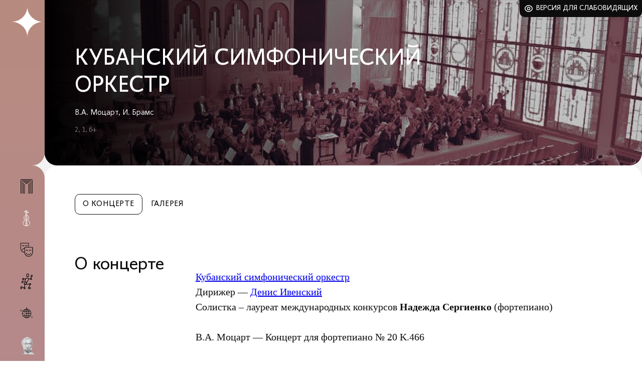

--- FILE ---
content_type: text/html; charset=UTF-8
request_url: https://kmto-premiera.ru/munitsipalnyy-kontsertnyy-zal/afisha/9724/%3C%25=actorAfisha.ARCHIVE%5Bi%5D.DETAIL_PAGE_URL%25%3E
body_size: 6634
content:
<!DOCTYPE html>
<html lang="ru" xmlns:og="http://ogp.me/ns#">
<head>
    <title>Кубанский симфонический оркестр - Краснодарское муниципальное творческое объединение (КМТО) &quot;Премьера</title>
    <link rel="apple-touch-icon" sizes="57x57" href="/apple-icon-57x57.png">
	<link rel="apple-touch-icon" sizes="60x60" href="/apple-icon-60x60.png">
	<link rel="apple-touch-icon" sizes="72x72" href="/apple-icon-72x72.png">
	<link rel="apple-touch-icon" sizes="76x76" href="/apple-icon-76x76.png">
	<link rel="apple-touch-icon" sizes="114x114" href="/apple-icon-114x114.png">
	<link rel="apple-touch-icon" sizes="120x120" href="/apple-icon-120x120.png">
	<link rel="apple-touch-icon" sizes="144x144" href="/apple-icon-144x144.png">
	<link rel="apple-touch-icon" sizes="152x152" href="/apple-icon-152x152.png">
	<link rel="apple-touch-icon" sizes="180x180" href="/apple-icon-180x180.png">
	<link rel="icon" type="image/png" sizes="192x192"  href="/android-icon-192x192.png">
	<link rel="icon" type="image/png" sizes="32x32" href="/favicon-32x32.png">
	<link rel="icon" type="image/png" sizes="96x96" href="/favicon-96x96.png">
	<link rel="icon" type="image/png" sizes="16x16" href="/favicon-16x16.png">
	<link rel="manifest" href="/manifest.json">
	<meta name="msapplication-TileColor" content="#ffffff">
	<meta name="msapplication-TileImage" content="/ms-icon-144x144.png">
	<meta name="theme-color" content="#ffffff">
    <meta charset="utf-8">
    <meta http-equiv="X-UA-Compatible" content="IE=edge">
    <meta name="viewport" content="width=device-width, initial-scale=1">
    <meta name="proculture-verification" content="0fb1133a6ee1ced0d6b7618686b9367f" />
    <meta property="og:title" content="Кубанский симфонический оркестр - Краснодарское муниципальное творческое объединение (КМТО) &quot;Премьера">
    <meta property="og:description" content="">
    <meta property="og:type" content="article"/>
    <meta property="og:url" content="http://kmto-premiera.ru/munitsipalnyy-kontsertnyy-zal/afisha/9724/%3C%25=actorAfisha.ARCHIVE%5Bi%5D.DETAIL_PAGE_URL%25%3E"/>
    <meta property="og:image" content="http://kmto-premiera.ru"/>
    <title>Кубанский симфонический оркестр - Краснодарское муниципальное творческое объединение (КМТО) &quot;Премьера</title>
    <meta http-equiv="Content-Type" content="text/html; charset=UTF-8" />
<meta name="robots" content="index, follow" />
<meta name="keywords" content="Keywords" />
<meta name="description" content="Муниципальный концертный зал" />
<link rel="canonical" href="https://kmto-premiera.ru/munitsipalnyy-kontsertnyy-zal/afisha/9724/" />
<link href="/bitrix/cache/css/s1/afisha_detail_2025/template_3d82cfb9815e43316511226317218464/template_3d82cfb9815e43316511226317218464_v1.css?1766533489124625" type="text/css"  data-template-style="true" rel="stylesheet" />
<script type="text/javascript">var _ba = _ba || []; _ba.push(["aid", "9170eb1f1ed9f9681abda34f18b3977b"]); _ba.push(["host", "kmto-premiera.ru"]); (function() {var ba = document.createElement("script"); ba.type = "text/javascript"; ba.async = true;ba.src = (document.location.protocol == "https:" ? "https://" : "http://") + "bitrix.info/ba.js";var s = document.getElementsByTagName("script")[0];s.parentNode.insertBefore(ba, s);})();</script>


		<script src="/local/js/jquery.min.js"></script>
	<script async src="https://culturaltracking.ru/static/js/spxl.js?pixelId=9192" data-pixel-id="9192"></script>
	<!-- Top.Mail.Ru counter -->
	<script type="text/javascript">
	var _tmr = window._tmr || (window._tmr = []);
	_tmr.push({id: "3392003", type: "pageView", start: (new Date()).getTime()});
	(function (d, w, id) {
	  if (d.getElementById(id)) return;
	  var ts = d.createElement("script"); ts.type = "text/javascript"; ts.async = true; ts.id = id;
	  ts.src = "https://top-fwz1.mail.ru/js/code.js";
	  var f = function () {var s = d.getElementsByTagName("script")[0]; s.parentNode.insertBefore(ts, s);};
	  if (w.opera == "[object Opera]") { d.addEventListener("DOMContentLoaded", f, false); } else { f(); }
	})(document, window, "tmr-code");
	</script>
	<noscript><div><img src="https://top-fwz1.mail.ru/counter?id=3392003;js=na" style="position:absolute;left:-9999px;" alt="Top.Mail.Ru" /></div></noscript>
	<!-- /Top.Mail.Ru counter -->
</head>
<body class="mkz">
	<div id="panel"></div>
	<div class="container">
		<div class="columns">
			<div class="column-left gradient__main">
				<div class="column-left__wrap">
					<div class="column-left__flex">
						<div class="column-left__flex-top">
							<div class="column-left__logo-pre"><a href="/" class="link__absolute"></a>Краснодарское муниципальное творческое&nbsp;объединение</div>
							<div class="column-left__logo-premiera">
								<a href="/" title="Краснодарское муниципальное творческое объединение Премьера - главная страница"></a>
							</div>
							<div class="column-left__logo-theatre">
								<a href="/munitsipalnyy-kontsertnyy-zal/afisha/" class="column-left__logo-theatre-link"></a>							</div>
							<div class="js-burger header__burger"></div>
						</div>
						<nav class="js-header-menu column-left__menu">
	<ul class="theatre-menu">
		<li>
			<a class="js-menu" data-id="29" title="Дворец искусств «Премьера»" href="/dvorets-iskusstv/afisha/">
				<ins class="theatre-menu__premiera"></ins><span>Дворец искусств «Премьера»</span>
			</a>
		</li>
		<li>
			<a class="active" class="js-menu" data-id="28" title="Муниципальный концертный зал" href="/munitsipalnyy-kontsertnyy-zal/afisha/">
				<ins class="theatre-menu__mkz"></ins><span>Муниципальный концертный зал</span>
			</a>
		</li>
		<li>
			<a class="js-menu" data-id="31" title="Молодежный театр" href="/molodezhnyy-teatr/afisha/">
				<ins class="theatre-menu__molod"></ins><span>Молодежный театр</span>
			</a>
		</li>
		<li>
			<a class="js-menu" data-id="30" title="Новый театр кукол" href="/novyy-teatr-kukol/afisha/">
				<ins class="theatre-menu__kukly"></ins><span>Новый театр кукол</span>
			</a>
		</li>
				<li>
			<a title="Выездные мероприятия" class="js-menu" data-id="32" href="/visiting-events/">
				<ins class="theatre-menu__visit"></ins><span>Выездные мероприятия</span>
			</a>
		</li>
		<li>
			<a title="Пушкинская карта" class="js-menu" data-id="33" href="/premiera/pushkinskaya-karta.php">
				<ins class="theatre-menu__pushkin"></ins>
			</a>
		</li>
	</ul>
</nav>					</div>
				</div>
			</div>
			<div class="column-right">
				<div class="column-right__wrapbg">
																																														<script type="text/javascript">
    (function (d, w) {
        d.addEventListener("DOMContentLoaded", function () {
            var script = document.createElement('script');
            script.type = 'text/javascript';
            script.src = 'https://tickets.afisha.ru/wl/embed/entry.js?v=' + Date.now();
            script.async = true;
            script.onload = function () {
                w.afishaInit(function () {
										w.afishaWidget = new AfishaWidget(355, 'shows');
					                });
            };
            d.head.appendChild(script);
        }, false);
    })(document, window);
</script>
<div class="slider__wrap">
	<div class="vsi">
		<a class="vsi__link" href="?special=Y">Версия для слабовидящих</a>
	</div>
	<div class="concert">
		<div class="concert__item" style="background-image: url(/upload/iblock/325/325fe7cef98388281f4b8d9770f9b259.jpg);">
			<div class="concert__text">
				<div class="concert__text-wrap">
					<div class="concert__tags">
																	</div>
					<div class="concert__title">Кубанский симфонический оркестр</div>
					<div class="concert__authors">В.А. Моцарт, И. Брамс </div>
					<div class="concert__mini-info">2, 1, 6+</div>
				</div>
			</div>
		</div>
	</div>
</div>

<div class="content">
	<div class="main-menu__flex">
		<div class="main-menu__search-block" id="js-search">
			<form method="GET" action="#">
				<button class="main-menu__search-button"></button>
				<input type="q" class="main-menu__search-input" placeholder="Поиск">
				<a href="#" class="icon__search-close js-search-close" title="Закрыть поиск"></a>
			</form>
		</div>
		<div class="js-nav-wrap main-menu__wrap">
			<div class="js-mobile-title title__mobile">О концерте</div>
			<nav class="js-main-menu main-menu" style="display: block;">
				<ul>
					<li class="active">
						<a>О концерте</a>
					</li>
					<li>
						<a href="/munitsipalnyy-kontsertnyy-zal/afisha/gallery.php?ELEMENT_ID=9724">Галерея</a>
					</li>
				</ul>
			</nav>
		</div>
	</div>

	<div class="content__text">
		<div class="content__row">
			<div class="content__left">
				<div class="title title__fs35px js-h1-title">О концерте</div>
			</div>
			<div class="content__right">
				<div class="about__description"><a href="http://kmto-premiera.ru/munitsipalnyy-kontsertnyy-zal/group/23/"></a>
<p style="text-align: justify;">
</p>
<p style="text-align: justify;">
 <a href="http://kmto-premiera.ru/munitsipalnyy-kontsertnyy-zal/group/23/"></a>
</p>
<p style="text-align: justify;">
 <a href="http://kmto-premiera.ru/munitsipalnyy-kontsertnyy-zal/group/23/"></a>
</p>
<p style="text-align: justify;">
	<a href="http://kmto-premiera.ru/munitsipalnyy-kontsertnyy-zal/group/23/"><span style="font-family: Verdana;">Кубанский симфонический оркестр</span></a><br>
	<span style="font-family: Verdana;"> </span><span style="font-family: Verdana;"> </span><span style="font-family: Verdana;">Дирижер — </span><a href="http://kmto-premiera.ru/munitsipalnyy-kontsertnyy-zal/persons/375/"><span style="font-family: Verdana;">Денис Ивенский</span></a><br>
	<span style="font-family: Verdana;"> </span><span style="font-family: Verdana;"> </span><span style="font-family: Verdana;">Солистка – лауреат международных конкурсов&nbsp;<b>Надежда Сергиенко</b> (фортепиано)<br>
 </span><span style="font-family: Verdana;"> </span>
</p>
<p style="text-align: justify;">
	<span style="font-family: Verdana;"> </span>
</p>
<p style="text-align: justify;">
	<span style="font-family: Verdana;"> </span><span style="font-family: Verdana;"> </span><span style="font-family: Verdana;"> </span>
</p>
<p style="text-align: justify;">
	<span style="font-family: Verdana;"> </span>
</p>
<p style="text-align: justify;">
	<span style="font-family: Verdana;"> </span><span style="font-family: Verdana;"> </span><span style="font-family: Verdana;"> </span><span style="font-family: Verdana;"> </span><span style="font-family: Verdana;"> </span>
</p>
<p style="text-align: justify;">
	<span style="font-family: Verdana;"> </span>
</p>
<p style="text-align: justify;">
	<span style="font-family: Verdana;"> </span><span style="font-family: Verdana;"> </span><span style="font-family: Verdana;"> </span>
</p>
<p style="text-align: justify;">
	<span style="font-family: Verdana;"> </span>
</p>
<p style="text-align: justify;">
	<span style="font-family: Verdana;">
	В.А. Моцарт — Концерт для фортепиано № 20 K.466<br>
	</span>
</p>
<div style="text-align: start;">
	<span style="text-align: justify;">И. Брамс — Симфония № 2 Op. 73</span><span style="text-align: justify;"></span>
</div>
<p>
</p>
<p style="text-align: justify;">
	<span style="font-family: Verdana;"> </span>
</p>
<p style="text-align: justify;">
	<span style="font-family: Verdana;"> </span>
</p>
<p style="text-align: justify;">
	<span style="font-family: Verdana;"> </span><span style="font-family: Verdana;"><br>
 <b>Обращаем ваше внимание, что посещение концертов возможно только в маске и при соблюдении всех других мер безопасности, предусмотренных требованиями Роспотребнадзора.</b></span>
</p>
<p style="text-align: justify;">
	<span style="font-family: Verdana;"><br>
 </span>
</p>
<p style="text-align: justify;">
</p>
<p>
</p></div>
			</div>
		</div>
				<figure class="figure__flex">
			<img src="/upload/iblock/98f/c8idgk6h5jtjagrc3b34kgmrj3ocf99r.JPG" alt="Кубанский симфонический оркестр">
			<figcaption></figcaption>
		</figure>
						<div id="js-truppa" data-afisha="9724" data-iblock="22"></div>
		<script id="tmpl-truppa" type="text/ejs">
<%if (persons[0]){%>
<div class="content__row">
	<div class="content__left">
		<div class="title title__fs35px">Действующие лица</div>
	</div>
	<div class="content__right">
		<div class="management">
		<%for (var pers in persons){%>
			<div class="management__item">
				<figure>
					<a href="#" class="js-actor" data-id="<%=persons[pers].ID%>"><img src="<%=persons[pers].PERSON_PIC%>" alt="<%=persons[pers].PERSON_NAME%>"></a>
				</figure>
				<div class="management__data">
					<div class="management__title">
						<a href="#" class="js-actor" data-id="<%=persons[pers].ID%>"><%=persons[pers].PERSON_NAME%></a>
					</div>
					<div class="management__rank">
						<%=persons[pers].AFISHA_PERSON_NAME%>
					</div>
				</div>
			</div>
		<%}%>
		</div>
	</div>
</div>
<%}%>
</script>

<div id="js-offcanvas" class="offcanvas"></div>
<script id="tmpl-actor" type="text/ejs">
	<div class="js-offcanvas-close offcanvas__close-wrap"></div>
	<div class="offcanvas__wrap">
		<div class="offcanvas__actor">
			<a class="offcanvas__close js-offcanvas-close" href="#">Закрыть</a>
			<div class="offcanvas__actor-pic">
				<img src="<%=actor.DETAIL_PICTURE%>">
			</div>
			<div class="offcanvas__actor-name"><%=actor.NAME%></div>
			<div class="offcanvas__actor-data">
				<%if (actor.SIGN){%><div class="offcanvas__actor-rank"><%=actor.SIGN%></div><%}%>
				<%if (actor.BIRTHDAY){%><div class="offcanvas__actor-dataitem">
					<div class="offcanvas__actor-datatitle">Дата рождения</div>
					<div class="offcanvas__actor-datavalue"><%=actor.BIRTHDAY%></div>
				</div><%}%>
				<%if (actor.EDU){%><div class="offcanvas__actor-dataitem">
					<div class="offcanvas__actor-datatitle">Образование</div>
					<div class="offcanvas__actor-datavalue"><%=actor.EDU%></div>
				</div><%}%>
				<div class="offcanvas__actor-dataitem" style="display: none;">
					<div class="offcanvas__actor-datatitle">Награды</div>
					<div class="offcanvas__actor-datavalue"><span class="offcanvas__actor-dataicon"></span></div>
				</div>
			</div>
			<div class="offcanvas__actor-text"><%=actor.DETAIL_TEXT%></div>
			<div class="offcanvas__actor-gal" style="display: none;">
				<div class="title">Галерея</div>
				<div class="offcanvas__actor-slider">
					<div class="offcanvas__actor-slideritem">
						<img src="#" alt="">
					</div>
				</div>
			</div>
			<%if (actorAfisha.ACTIVE || actorAfisha.ARCHIVE){%>
			<div class="offcanvas__actor-repertuar">
				<div class="title">Репертуар</div>
				<div class="tab">
					<%if (actorAfisha.ACTIVE){%><a class="tab__item js-actor-tab active" data-tab="0" href="#"><span class="tab__item-text">Актуальный</span><span class="tab__item-count"><%=actorAfisha.COUNT_ACTIVE%></span></a><%}%>
					<%if (actorAfisha.ARCHIVE){%><a class="tab__item js-actor-tab" data-tab="1" href="#"><span class="tab__item-text">Архивный</span><span class="tab__item-count"><%=actorAfisha.COUNT_ARCHIVE%></span></a><%}%>
					<a class="tab__item js-actor-tab" data-tab="2" href="#" style="display: none;"><span class="tab__item-text">Весь</span><span class="tab__item-count"></span></a>
				</div>
				<div class="afisha__block js-actor-block js-actor-block0">
					<div class="afisha__flex">
						<%if (actorAfisha.ACTIVE){%>
							<%for (var i=0;i<actorAfisha.ACTIVE.length;i++){%>
							<div class="afisha__item">
								<div class="afisha__pic">
									<%if (actorAfisha.ACTIVE[i].ISPREMIER == 1){%>
									<div class="afisha__posabs">
										<div class="afisha__special color<%=actorAfisha.ACTIVE[i].IBLOCK_ID%>">
											<div class="afisha__special-wrap">Премьера</div>
										</div>
									</div>
									<%}%>
									<a href="<%=actorAfisha.ACTIVE[i].DETAIL_PAGE_URL%>"><img src="<%=actorAfisha.ACTIVE[i].PIC%>"></a>
								</div>
								<div class="afisha__data">
									<div class="afisha__name"><a href="<%=actorAfisha.ACTIVE[i].DETAIL_PAGE_URL%>"><%=actorAfisha.ACTIVE[i].NAME%></a></div>
									<div class="afisha__producer"><%=actorAfisha.ACTIVE[i].AUTHORS%></div>
								</div>
							</div>
							<%}%>
						<%}%>
					</div>
				</div>
				<div class="afisha__block js-actor-block js-actor-block1" style="display: none;">
					<div class="afisha__flex">
						<%if (actorAfisha.ARCHIVE){%>
							<%for (var i=0;i<actorAfisha.ARCHIVE.length;i++){%>
							<div class="afisha__item">
								<div class="afisha__pic">
									<%if (actorAfisha.ARCHIVE[i].ISPREMIER == 1){%>
									<div class="afisha__posabs">
										<div class="afisha__special color<%=actorAfisha.ARCHIVE[i].IBLOCK_ID%>">
											<div class="afisha__special-wrap">Премьера</div>
										</div>
									</div>
									<%}%>
									<a href="<%=actorAfisha.ARCHIVE[i].DETAIL_PAGE_URL%>"><img src="<%=actorAfisha.ARCHIVE[i].PIC%>"></a>
								</div>
								<div class="afisha__data">
									<div class="afisha__name"><a href="<%=actorAfisha.ARCHIVE[i].DETAIL_PAGE_URL%>"><%=actorAfisha.ARCHIVE[i].NAME%></a></div>
									<div class="afisha__producer"><%=actorAfisha.ARCHIVE[i].AUTHORS%></div>
								</div>
							</div>
							<%}%>
						<%}%>
					</div>
				</div>
			</div>
			<%}%>
		</div>
	</div>
</script>		<div class="partners _centered" id="js-partners">
		<div class="partners__item" id="bx_2754046774_15969">
		<a href="https://afisha.yandex.ru/krasnodar"><img src="/upload/iblock/bea/zwaleuve2gux0jdxoz0qk81honfldccq.png" alt="ЯндексАфиша"></a>
	</div>
		<div class="partners__item" id="bx_2754046774_15371">
		<a href="https://www.dfm106.ru/?ysclid=lose7s67qr480073162"><img src="/upload/resize_cache/iblock/25b/500_100_0/rx9vrwq7o87dsv71553d9esfaie4mnun.jpg" alt="DFM"></a>
	</div>
		<div class="partners__item" id="bx_2754046774_15372">
		<a href="http://zvezda-fm.ru/"><img src="/upload/resize_cache/iblock/d0b/500_100_0/n4sbx33czm1waluvcfmnefqhyavznnmq.jpg" alt="Звезда"></a>
	</div>
</div>
	</div>
</div>

<!--
<div class="concert__another-afisha">
                        <div class="title">Другие концерты</div>
                        <div class="afisha__flex">
                            <div class="afisha__item">
                                <div class="afisha__pic">

                                    <a href="/pages/d-concert.html"><img src="../images/afisha1.jpg" alt=""></a>
                                </div>
                                <div class="afisha__data">
                                    <div class="afisha__name"><a href="/pages/d-concert.html">Retro.ru</a></div>
                                    <div class="afisha__place">Дворец искусств, 19:00</div>
                                    <div class="afisha__data-flex">
                                        <div class="afisha__date">
                                            <div class="afisha__date-number">29.03</div>
                                            <div class="afisha__date-weekday">Вт</div>
                                        </div>
                                        <div class="afisha__link">
                                            <a href="/pages/d-concert.html">Билеты</a>
                                        </div>
                                    </div>
                                </div>
                            </div>
                            <div class="afisha__item">
                                <div class="afisha__pic">
                                    <div class="afisha__special color__dvorec">
                                        <div class="afisha__special-wrap">Премьера</div>
                                    </div>
                                    <a href="/pages/d-concert.html"><img src="../images/afisha1.jpg" alt=""></a>
                                </div>
                                <div class="afisha__data">
                                    <div class="afisha__name"><a href="/pages/d-concert.html">Retro.ru</a></div>
                                    <div class="afisha__place">Дворец искусств, 19:00</div>
                                    <div class="afisha__data-flex">
                                        <div class="afisha__date">
                                            <div class="afisha__date-number">29.03</div>
                                            <div class="afisha__date-weekday">Вт</div>
                                        </div>
                                        <div class="afisha__link">
                                            <a href="/pages/d-concert.html">Билеты</a>
                                        </div>
                                    </div>
                                </div>
                            </div>
                            <div class="afisha__item">
                                <div class="afisha__pic">
                                    <a href="/pages/d-concert.html"><img src="../images/afisha1.jpg" alt=""></a>
                                </div>
                                <div class="afisha__data">
                                    <div class="afisha__name"><a href="/pages/d-concert.html">Retro.ru</a></div>
                                    <div class="afisha__place">Дворец искусств, 19:00</div>
                                    <div class="afisha__data-flex">
                                        <div class="afisha__date">
                                            <div class="afisha__date-number">29.03</div>
                                            <div class="afisha__date-weekday">Вт</div>
                                        </div>
                                        <div class="afisha__link">
                                            <a href="/pages/d-concert.html">Билеты</a>
                                        </div>
                                    </div>
                                </div>
                            </div>
                            <div class="afisha__item">
                                <div class="afisha__pic">
                                    <a href="/pages/d-concert.html"><img src="../images/afisha1.jpg" alt=""></a>
                                </div>
                                <div class="afisha__data">
                                    <div class="afisha__name"><a href="/pages/d-concert.html">Retro.ru</a></div>
                                    <div class="afisha__place">Дворец искусств, 19:00</div>
                                    <div class="afisha__data-flex">
                                        <div class="afisha__date">
                                            <div class="afisha__date-number">29.03</div>
                                            <div class="afisha__date-weekday">Вт</div>
                                        </div>
                                        <div class="afisha__link">
                                            <a href="/pages/d-concert.html">Билеты</a>
                                        </div>
                                    </div>
                                </div>
                            </div>
                        </div>
                    </div>-->
<div id="js-offcanvas" class="offcanvas"></div>
<script id="tmpl-actor" type="text/ejs">
	<div class="js-offcanvas-close offcanvas__close-wrap"></div>
	<div class="offcanvas__wrap">
		<div class="offcanvas__actor">
			<a class="offcanvas__close js-offcanvas-close" href="#">Закрыть</a>
			<div class="offcanvas__actor-pic">
				<img src="<%=actor.DETAIL_PICTURE%>">
			</div>
			<div class="offcanvas__actor-name"><%=actor.NAME%></div>
			<div class="offcanvas__actor-data">
				<%if (actor.SIGN){%><div class="offcanvas__actor-rank"><%=actor.SIGN%></div><%}%>
				<%if (actor.BIRTHDAY){%><div class="offcanvas__actor-dataitem">
					<div class="offcanvas__actor-datatitle">Дата рождения</div>
					<div class="offcanvas__actor-datavalue"><%=actor.BIRTHDAY%></div>
				</div><%}%>
				<%if (actor.EDU){%><div class="offcanvas__actor-dataitem">
					<div class="offcanvas__actor-datatitle">Образование</div>
					<div class="offcanvas__actor-datavalue"><%=actor.EDU%></div>
				</div><%}%>
				<div class="offcanvas__actor-dataitem" style="display: none;">
					<div class="offcanvas__actor-datatitle">Награды</div>
					<div class="offcanvas__actor-datavalue"><span class="offcanvas__actor-dataicon"></span></div>
				</div>
			</div>
			<div class="offcanvas__actor-text"><%=actor.DETAIL_TEXT%></div>
			<div class="offcanvas__actor-gal" style="display: none;">
				<div class="title">Галерея</div>
				<div class="offcanvas__actor-slider">
					<div class="offcanvas__actor-slideritem">
						<img src="#" alt="">
					</div>
				</div>
			</div>
			<%if (actorAfisha.ACTIVE || actorAfisha.ARCHIVE){%>
			<div class="offcanvas__actor-repertuar">
				<div class="title">Репертуар</div>
				<div class="tab">
					<%if (actorAfisha.ACTIVE){%><a class="tab__item js-actor-tab active" data-tab="0" href="#"><span class="tab__item-text">Актуальный</span><span class="tab__item-count"><%=actorAfisha.COUNT_ACTIVE%></span></a><%}%>
					<%if (actorAfisha.ARCHIVE){%><a class="tab__item js-actor-tab" data-tab="1" href="#"><span class="tab__item-text">Архивный</span><span class="tab__item-count"><%=actorAfisha.COUNT_ARCHIVE%></span></a><%}%>
					<a class="tab__item js-actor-tab" data-tab="2" href="#" style="display: none;"><span class="tab__item-text">Весь</span><span class="tab__item-count"></span></a>
				</div>
				<div class="afisha__block js-actor-block js-actor-block0">
					<div class="afisha__flex">
						<%if (actorAfisha.ACTIVE){%>
							<%for (var i=0;i<actorAfisha.ACTIVE.length;i++){%>
							<div class="afisha__item">
								<div class="afisha__pic">
									<%if (actorAfisha.ACTIVE[i].ISPREMIER == 1){%>
									<div class="afisha__posabs">
										<div class="afisha__special color<%=actorAfisha.ACTIVE[i].IBLOCK_ID%>">
											<div class="afisha__special-wrap">Премьера</div>
										</div>
									</div>
									<%}%>
									<a href="<%=actorAfisha.ACTIVE[i].DETAIL_PAGE_URL%>"><img src="<%=actorAfisha.ACTIVE[i].PIC%>"></a>
								</div>
								<div class="afisha__data">
									<div class="afisha__name"><a href="<%=actorAfisha.ACTIVE[i].DETAIL_PAGE_URL%>"><%=actorAfisha.ACTIVE[i].NAME%></a></div>
									<div class="afisha__producer"><%=actorAfisha.ACTIVE[i].AUTHORS%></div>
								</div>
							</div>
							<%}%>
						<%}%>
					</div>
				</div>
				<div class="afisha__block js-actor-block js-actor-block1" style="display: none;">
					<div class="afisha__flex">
						<%if (actorAfisha.ARCHIVE){%>
							<%for (var i=0;i<actorAfisha.ARCHIVE.length;i++){%>
							<div class="afisha__item">
								<div class="afisha__pic">
									<%if (actorAfisha.ARCHIVE[i].ISPREMIER == 1){%>
									<div class="afisha__posabs">
										<div class="afisha__special color<%=actorAfisha.ARCHIVE[i].IBLOCK_ID%>">
											<div class="afisha__special-wrap">Премьера</div>
										</div>
									</div>
									<%}%>
									<a href="<%=actorAfisha.ARCHIVE[i].DETAIL_PAGE_URL%>"><img src="<%=actorAfisha.ARCHIVE[i].PIC%>"></a>
								</div>
								<div class="afisha__data">
									<div class="afisha__name"><a href="<%=actorAfisha.ARCHIVE[i].DETAIL_PAGE_URL%>"><%=actorAfisha.ARCHIVE[i].NAME%></a></div>
									<div class="afisha__producer"><%=actorAfisha.ARCHIVE[i].AUTHORS%></div>
								</div>
							</div>
							<%}%>
						<%}%>
					</div>
				</div>
			</div>
			<%}%>
		</div>
	</div>
</script>
					<footer class="footer">
						
<nav class="footer__nav">
	<ul>


	
	
					<li><a href="/premiera/">КМТО «Премьера»</a>
				<ul class="footer__nav-sublvl">
		
	
	

	
	
							<li><a href="/premiera/">Афиша</a></li>
			
	
	

	
	
							<li><a href="/premiera/about/">О «Премьере»</a></li>
			
	
	

	
	
							<li><a href="/premiera/leonard-gatov/">О Л. Г. Гатове</a></li>
			
	
	

	
	
							<li><a href="/premiera/news/">Новости</a></li>
			
	
	

	
	
							<li><a href="/premiera/jobs/">Вакансии</a></li>
			
	
	

	
	
							<li><a href="/premiera/voprosy-i-otvety.php">Зрителям</a></li>
			
	
	

	
	
							<li><a href="/docs/">Документы</a></li>
			
	
	

	
	
							<li><a href="/premiera/contacts/">Контакты</a></li>
			
	
	

			</ul></li>	
	
					<li><a href="/dvorets-iskusstv/">Дворец искусств</a>
				<ul class="footer__nav-sublvl">
		
	
	

	
	
							<li><a href="/dvorets-iskusstv/afisha/">Афиша</a></li>
			
	
	

	
	
							<li><a href="/dvorets-iskusstv/repertuar/">Репертуар</a></li>
			
	
	

	
	
							<li><a href="/dvorets-iskusstv/about/">О площадке</a></li>
			
	
	

	
	
							<li><a href="/dvorets-iskusstv/persons/">Руководство и коллективы</a></li>
			
	
	

	
	
							<li><a href="/dvorets-iskusstv/contacts/">Контакты</a></li>
			
	
	

			</ul></li>	
	
					<li><a href="/munitsipalnyy-kontsertnyy-zal/">Муниципальный концертный зал</a>
				<ul class="footer__nav-sublvl">
		
	
	

	
	
							<li><a href="/munitsipalnyy-kontsertnyy-zal/afisha/">Афиша</a></li>
			
	
	

	
	
							<li><a href="/munitsipalnyy-kontsertnyy-zal/events/">Концерты</a></li>
			
	
	

	
	
							<li><a href="/munitsipalnyy-kontsertnyy-zal/about/">О площадке</a></li>
			
	
	

	
	
							<li><a href="/munitsipalnyy-kontsertnyy-zal/persons/">Руководство и коллективы</a></li>
			
	
	

	
	
							<li><a href="/munitsipalnyy-kontsertnyy-zal/contacts/">Контакты</a></li>
			
	
	

			</ul></li>	
	
					<li><a href="/molodezhnyy-teatr/">Молодежный театр</a>
				<ul class="footer__nav-sublvl">
		
	
	

	
	
							<li><a href="/molodezhnyy-teatr/afisha/">Афиша</a></li>
			
	
	

	
	
							<li><a href="/molodezhnyy-teatr/repertuar/">Репертуар</a></li>
			
	
	

	
	
							<li><a href="/molodezhnyy-teatr/about/">О театре</a></li>
			
	
	

	
	
							<li><a href="/molodezhnyy-teatr/persons/">Руководство и актеры</a></li>
			
	
	

	
	
							<li><a href="/molodezhnyy-teatr/contacts/">Контакты</a></li>
			
	
	

			</ul></li>	
	
					<li><a href="/novyy-teatr-kukol/">Новый театр кукол</a>
				<ul class="footer__nav-sublvl">
		
	
	

	
	
							<li><a href="/novyy-teatr-kukol/afisha/">Афиша</a></li>
			
	
	

	
	
							<li><a href="/novyy-teatr-kukol/repertuar/">Репертуар</a></li>
			
	
	

	
	
							<li><a href="/novyy-teatr-kukol/about/">О театре</a></li>
			
	
	

	
	
							<li><a href="/novyy-teatr-kukol/persons/">Руководство и актеры</a></li>
			
	
	

	
	
							<li><a href="/novyy-teatr-kukol/contacts/">Контакты</a></li>
			
	
	

	</ul></li>
	</ul>
</nav>
						<div class="footer__adm">
							<div class="footer__kachestvo">
								<a href="/otsenka-kachestva-uslug/">Оценка качества услуг учреждения культуры</a>							</div>
							<div class="footer__culture">
								<div>Администрация Муниципального Образования<br/>город Краснодар Управление Культуры</div>
<div class="footer__culture-contacts">
	<div><a href="mailto:kult@krd.ru">kult@krd.ru</a></div>
	<div><a href="https://krd.ru/">https://krd.ru/</a></div>
	<div>255 05 74</div>
	<div>ул. Дзержинского, 4</div>
</div>							</div>
						</div>
						<div class="footer__links">
							<div class="footer__docs">
								<div class="footer__docs-item">
									<a href="/privacy-policy/">Политика конфиденциальности</a>								</div>
								<div class="footer__docs-item">
									<a href="/docs/">Документы</a>								</div>
							</div>
							<div class="footer__copyright">
								<div class="footer__copyright-premiera">
									2026 © КМТО «Премьера»								</div>
								<div class="footer__copyright-fields">
									<a class="wearefields" href="https://wearefields.ru/hellopage" target="_blank">Разработка сайта</a>								</div>
							</div>
						</div>
					</footer>
				</div>
			</div>
		</div>
	</div>
<!-- Yandex.Metrika counter --> <script type="text/javascript" > (function(m,e,t,r,i,k,a){m[i]=m[i]||function(){(m[i].a=m[i].a||[]).push(arguments)}; m[i].l=1*new Date(); for (var j = 0; j < document.scripts.length; j++) {if (document.scripts[j].src === r) { return; }} k=e.createElement(t),a=e.getElementsByTagName(t)[0],k.async=1,k.src=r,a.parentNode.insertBefore(k,a)}) (window, document, "script", "https://mc.yandex.ru/metrika/tag.js", "ym"); ym(41478204, "init", { clickmap:true, trackLinks:true, accurateTrackBounce:true, webvisor:true }); </script> <noscript><div><img src="https://mc.yandex.ru/watch/41478204" style="position:absolute; left:-9999px;" alt="" /></div></noscript> <!-- /Yandex.Metrika counter -->
	<script src="/local/js/glightbox.min.js"></script>
	<script src="/local/js/slick.min.js"></script>
	<script src="/local/js/tmpl.js"></script>
	<script src="/local/js/main.min.js?v=52"></script>
</body>
</html>

--- FILE ---
content_type: text/css
request_url: https://kmto-premiera.ru/bitrix/cache/css/s1/afisha_detail_2025/template_3d82cfb9815e43316511226317218464/template_3d82cfb9815e43316511226317218464_v1.css?1766533489124625
body_size: 16935
content:


/* Start:/bitrix/templates/afisha_detail_2025/styles.css?1766533483109364*/
.partners {
  margin: 100px 0 0;
  padding: 40px 0 0;
  text-align: center;
  border-top: 1px solid #f2f2f2;
}
.partners._centered {
  display: flex;
  flex-direction: row;
  justify-content: center;
  align-items: center;
}
.partners__item a {
  display: block;
  margin: 0 20px;
}
.footer__copyright .footer__copyright-fields,
.footer__copyright .footer__copyright-fields a {
  opacity: 1;
}
.wearefields {
  color: #fff;
  font-family: "Conqueror Sans";
  font-style: normal;
  font-weight: 300;
  font-size: 16px;
  line-height: 16px;
  letter-spacing: 0.03em;
  text-decoration: none;
  position: relative;
}
.wearefields:after {
  content: "";
  background: url(/upload/images/svg/fields_logo_white_v2.svg) no-repeat 0 0 transparent;
  background-size: 100% 100%;
  display: inline-block;
  height: 41px;
  width: 100px;
  position: absolute;
  left: 107%;
  bottom: -17px;
  z-index: 1;
}

.body__bg {
  position: absolute;
  left: 0;
  top: 0;
  right: 0;
  bottom: 0;
  z-index: -1;
}

.body__bg-wrap {
  position: relative;
  height: 100%;
  width: 100%;
}

.body__bg-wrap>div {
  position: absolute;
  top: 0;
  right: 0;
  bottom: 0;
  left: 0;
  z-index: 1;
  -webkit-transition: opacity 0.3s ease-out;
  -moz-transition: opacity 0.3s ease-out;
  -ms-transition: opacity 0.3s ease-out;
  -o-transition: opacity 0.3s ease-out;
  transition: opacity 0.3s ease-out;
}

body.theatre32 .body__bg1, body.theatre33 .body__bg1,
body.theatre32 .body__bg32, body.theatre33 .body__bg32,
body.theatre32 .body__bg33, body.theatre33 .body__bg33 {
  opacity: 1;
  z-index: 9;
}

.theatre29 .body__bg29{
  opacity: 1;
  z-index: 9;
}

.dvorec .body__bg29 {
  opacity: 1;
  z-index: 8;
}

.theatre28 .body__bg28 {
  opacity: 1;
  z-index: 9;
}

.mkz .body__bg28 {
  opacity: 1;
  z-index: 8;
}

.theatre31 .body__bg31 {
  opacity: 1;
  z-index: 9;
}

.molod .body__bg31 {
  opacity: 1;
  z-index: 8;
}

.theatre30 .body__bg30 {
  opacity: 1;
  z-index: 9;
}

.kukly .body__bg30 {
  opacity: 1;
  z-index: 8;
}

.theatre111 .body__bg111 {
  opacity: 1;
  z-index: 9;
}

.zdorov .body__bg111 {
  opacity: 1;
  z-index: 8;
}

.body__bg1, .body__bg32, .body__bg33 {
  background: #b4bcff;
  background: -moz-linear-gradient(top, #b4bcff 0%, #e8f2ff 100%);
  background: -webkit-linear-gradient(top, #b4bcff 0%, #e8f2ff 100%);
  background: linear-gradient(to bottom, #b4bcff 0%, #e8f2ff 100%);
  opacity: 1;
  z-index: 8;
}

.kukly .body__bg1, .kukly .body__bg32, .kukly .body__bg33,
.dvorec .body__bg1, .dvorec .body__bg32, .dvorec .body__bg33,
.mkz .body__bg1, .mkz .body__bg32, .mkz .body__bg33,
.zdorov .body__bg1, .zdorov .body__bg32, .zdorov .body__bg33,
.molod .body__bg1, .molod .body__bg32, .molod .body__bg33{
  opacity: 0;
}

.body__bg29 {
  background: #6C67FF;
  background: -moz-linear-gradient(top, #6C67FF 0%, #B15BFF 100%);
  background: -webkit-linear-gradient(top, #6C67FF 0%, #B15BFF 100%);
  background: linear-gradient(to bottom, #6C67FF 0%, #B15BFF 100%);
  opacity: 0;
}

.body__bg28 {
  background: #B88B80;
  background: -moz-linear-gradient(top, #B88B80 0%, #AF83A6 100%);
  background: -webkit-linear-gradient(top, #B88B80 0%, #AF83A6 100%);
  background: linear-gradient(to bottom, #B88B80 0%, #AF83A6 100%);
  opacity: 0;
}

.body__bg31 {
  background: #FF1D4C;
  background: -moz-linear-gradient(top, #FF1D4C 0%, #FF3034 100%);
  background: -webkit-linear-gradient(top, #FF1D4C 0%, #FF3034 100%);
  background: linear-gradient(to bottom, #FF1D4C 0%, #FF3034 100%);
  opacity: 0;
}

.body__bg30 {
  background: #ADDA79;
  background: -moz-linear-gradient(top, #ADDA79 0%, #00A65F 100%);
  background: -webkit-linear-gradient(top, #ADDA79 0%, #00A65F 100%);
  background: linear-gradient(to bottom, #ADDA79 0%, #00A65F 100%);
  opacity: 0;
}

.body__bg111 {
  background: #FFCB00;
  background: -moz-linear-gradient(top, #FFCB00 0%, #FF9100 100%);
  background: -webkit-linear-gradient(top, #FFCB00 0%, #FF9100 100%);
  background: linear-gradient(to bottom, #FFCB00 0%, #FF9100 100%);
  opacity: 0;
}

.slick-slider {
  position: relative;
  display: block;
  box-sizing: border-box;
  -webkit-user-select: none;
  -moz-user-select: none;
  -ms-user-select: none;
  user-select: none;
  -webkit-touch-callout: none;
  -khtml-user-select: none;
  -ms-touch-action: pan-y;
  touch-action: pan-y;
  -webkit-tap-highlight-color: transparent;
}

.slick-list {
  position: relative;
  display: block;
  overflow: hidden;
  margin: 0;
  padding: 0;
}

.slick-list:focus {
  outline: none;
}

.slick-list.dragging {
  cursor: pointer;
  cursor: hand;
}

.slick-slider .slick-track,
.slick-slider .slick-list {
  -webkit-transform: translate3d(0, 0, 0);
  -moz-transform: translate3d(0, 0, 0);
  -ms-transform: translate3d(0, 0, 0);
  -o-transform: translate3d(0, 0, 0);
  transform: translate3d(0, 0, 0);
}

.slick-track {
  position: relative;
  top: 0;
  left: 0;
  display: block;
  margin-left: auto;
  margin-right: auto;
}

.slick-track:before,
.slick-track:after {
  display: table;
  content: "";
}

.slick-track:after {
  clear: both;
}

.slick-loading .slick-track {
  visibility: hidden;
}

.slick-slide {
  display: none;
  float: left;
  height: 100%;
  min-height: 1px;
}

[dir=rtl] .slick-slide {
  float: right;
}

.slick-slide img {
  display: block;
}

.slick-slide.slick-loading img {
  display: none;
}

.slick-slide.dragging img {
  pointer-events: none;
}

.slick-initialized .slick-slide {
  display: block;
}

.slick-loading .slick-slide {
  visibility: hidden;
}

.slick-vertical .slick-slide {
  display: block;
  height: auto;
  border: 1px solid transparent;
}

.slick-arrow.slick-hidden {
  display: none;
}

@font-face {
  font-family: "Conqueror Sans";
  src: local("Conqueror  Sans Regular"), local("Conqueror--Sans-Regular"), url("/local/fonts/ConquerorSans.woff2") format("woff2"), url("/local/fonts/ConquerorSans.woff") format("woff");
  font-weight: 400;
  font-style: normal;
}

@font-face {
  font-family: "Conqueror Sans";
  src: local("Conqueror  Sans Italic"), local("Conqueror--Sans-Italic"), url("/local/fonts/ConquerorSans-Italic.woff2") format("woff2"), url("/local/fonts/ConquerorSans-Italic.woff") format("woff");
  font-weight: 400;
  font-style: italic;
}

@font-face {
  font-family: "Conqueror Sans";
  src: local("Conqueror  Sans Light Italic"), local("Conqueror--Sans-Light-Italic"), url("/local/fonts/ConquerorSansLight-Italic.woff2") format("woff2"), url("/local/fonts/ConquerorSansLight-Italic.woff") format("woff");
  font-weight: 300;
  font-style: italic;
}

@font-face {
  font-family: "Conqueror Sans";
  src: local("Conqueror  Sans Light"), local("Conqueror--Sans-Light"), url("/local/fonts/ConquerorSansLight.woff2") format("woff2"), url("/local/fonts/ConquerorSansLight.woff") format("woff");
  font-weight: 300;
  font-style: normal;
}

* {
  box-sizing: border-box;
  margin: 0;
  padding: 0;
}

.clear {
  clear: both;
  line-height: 0;
  font-size: 0;
  height: 0;
  display: block;
}

body {
  color: #0d0d0d;
  font-family: "Conqueror Sans";
  font-style: normal;
  font-weight: 400;
  font-size: 20px;
  line-height: 28px;
  -webkit-transition: background 0.3s ease-out;
  -moz-transition: background 0.3s ease-out;
  -ms-transition: background 0.3s ease-out;
  -o-transition: background 0.3s ease-out;
  transition: background 0.3s ease-out;
}

ol,
ul {
  padding: 0;
  margin: 0;
}

ul {
  list-style: disc;
  padding: 0 0 0 18px;
}

ul li {
  color: #0d0d0d;
  font-family: "Conqueror Sans";
  font-style: normal;
  font-weight: 400;
  font-size: 20px;
  line-height: 28px;
  margin: 0 0 5px;
}

ol {
  counter-reset: my-counter;
  list-style: none;
}

ol li {
  counter-increment: my-counter;
  color: #0d0d0d;
  font-family: "Conqueror Sans";
  font-style: normal;
  font-weight: 400;
  font-size: 20px;
  line-height: 28px;
}

ol li::before {
  content: counter(my-counter) ". ";
  color: #0d0d0d;
  font-family: "Conqueror Sans";
  font-style: normal;
  font-weight: 400;
  font-size: 20px;
  line-height: 28px;
}

.container {
  width: 100%;
  margin: 0 auto;
  position: relative;
}

.link__absolute {
  position: absolute;
  top: 0;
  right: 0;
  bottom: 0;
  left: 0;
  text-indent: -9999px;
  z-index: 99;
  text-decoration: none;
  text-align-last: auto;
}

.title {
  color: #0d0d0d;
  font-family: "Conqueror Sans";
  font-style: normal;
  font-weight: 400;
  font-size: 45px;
  line-height: 45px;
}

.title__upper {
  text-transform: uppercase;
}

.title__min {
  font-size: 26px;
  line-height: 31px;
}

h1 {
  color: #0d0d0d;
  font-family: "Conqueror Sans";
  font-style: normal;
  font-weight: 400;
  font-size: 45px;
  line-height: 45px;
  margin: 0;
  padding: 0;
  text-transform: uppercase;
}

h2,
h3,
h4 {
  color: #0d0d0d;
  font-family: "Conqueror Sans";
  font-style: normal;
  font-weight: 400;
  font-size: 35px;
  line-height: 42px;
  margin: 0;
  padding: 0;
  text-transform: uppercase;
}

.text__preview {
  font-style: italic;
  margin: 0 0 33px;
}

.text p {
  color: #0d0d0d;
  font-family: "Conqueror Sans";
  font-style: normal;
  font-weight: 400;
  font-size: 20px;
  line-height: 28px;
  margin: 0 0 24px;
}

.text__top {
  margin: 28px 0 0;
}

.text table {
  border: 0;
  border-spacing: 0;
  width: 100%;
}

.text table th {
  color: #0d0d0d;
  font-family: "Conqueror Sans";
  font-style: normal;
  font-weight: 300;
  font-size: 16px;
  line-height: 22px;
  opacity: 0.5;
}

.text table td {
  color: #0d0d0d;
  font-family: "Conqueror Sans";
  font-style: normal;
  font-weight: 400;
  font-size: 20px;
  line-height: 28px;
}

.text table td,
.text table th {
  padding: 15px 15px 11px 0;
  text-align: left;
}

.text table tbody tr td {
  border-bottom: 1px solid rgba(13, 13, 13, 0.2);
}

.text table tbody tr:last-child td {
  border-bottom: 0;
}

.form__textarea {
  background: #f2f2f2;
  border: 1px solid #f2f2f2;
  border-radius: 20px;
  box-sizing: border-box;
  color: #0d0d0d;
  padding: 12px 16px;
  outline: 0;
}

.form__textarea:hover {
  border: 1px solid #0d0d0d;
}

.form__input {
  background: #f2f2f2;
  border: 1px solid #f2f2f2;
  border-radius: 20px;
  box-sizing: border-box;
  color: #0d0d0d;
  padding: 12px 16px;
  outline: 0;
}

.form__input:hover {
  border: 1px solid #0d0d0d;
}

.form__submit {
  background: transparent;
  border: 1px solid #0d0d0d;
  border-radius: 50%;
  color: #0d0d0d;
  cursor: pointer;
  font-family: "Conqueror Sans";
  font-style: normal;
  font-weight: 400;
  font-size: 16px;
  line-height: 41px;
  outline: 0;
  padding: 0 22px;
  text-align: center;
}

.form__submit:hover {
  background: #0d0d0d;
  color: #fff;
}

body, body.theatre32, body.theatre33 {
  background: #b4bcff;
  background: -moz-linear-gradient(top, #b4bcff 0%, #e8f2ff 100%);
  background: -webkit-linear-gradient(top, #b4bcff 0%, #e8f2ff 100%);
  background: linear-gradient(to bottom, #b4bcff 0%, #e8f2ff 100%);
}

body .column-left__logo-theatre-link, body.theatre32 .column-left__logo-theatre-link, body.theatre33 .column-left__logo-theatre-link {
  background-image: url(/upload/images/logo/logo-main_v2.png);
}

body .column-left__logo-premiera:after {
  content: "";
  background: url(/upload/images/svg/romb-white.svg) no-repeat 0 0 transparent;
  background-size: 100% 100%;
  height: 18px;
  width: 18px;
  position: absolute;
  right: -18px;
  top: -7px;
  z-index: 1;
}

body._lock {
  overflow-y: hidden;
}

.column-left__logo-theatre-link {
  background-position: 50% 50%;
  background-color: transparent;
  background-repeat: no-repeat;
  background-size: 100% 100%;
  display: block;
  margin: 0 auto;
  width: 188px;
  height: 188px;
  -webkit-transition: background-image 0.3s ease-in-out;
  transition: background-image 0.3s ease-in-out;
}

.dvorec, body.theatre29 {
  background: #6C67FF;
  background: -moz-linear-gradient(top, #6C67FF 0%, #B15BFF 100%);
  background: -webkit-linear-gradient(top, #6C67FF 0%, #B15BFF 100%);
  background: linear-gradient(to bottom, #6C67FF 0%, #B15BFF 100%);
}

.dvorec .column-left__logo-theatre-link, body.theatre29 .column-left__logo-theatre-link {
  background-image: url(/upload/images/logo/logo-dvorec_v2.png);
}

.dvorec .column-left__logo-premiera:after {
  background: url(/upload/images/svg/romb-dvorec.svg) no-repeat 0 0 transparent;
  background-size: 100% 100%;
  height: 18px;
  width: 18px;
  position: absolute;
  right: -18px;
  top: -7px;
  z-index: 1;
}

.mkz, body.theatre28 {
  background: #B88B80;
  background: -moz-linear-gradient(top, #B88B80 0%, #AF83A6 100%);
  background: -webkit-linear-gradient(top, #B88B80 0%, #AF83A6 100%);
  background: linear-gradient(to bottom, #B88B80 0%, #AF83A6 100%);
}

.mkz .column-left__logo-theatre-link, body.theatre28 .column-left__logo-theatre-link {
  background-image: url(/upload/images/logo/logo-mkz_v2.png);
}

.mkz .column-left__logo-premiera:after {
  background: url(/upload/images/svg/romb-mkz.svg) no-repeat 0 0 transparent;
  background-size: 100% 100%;
  height: 18px;
  width: 18px;
  position: absolute;
  right: -18px;
  top: -7px;
  z-index: 1;
}

.molod, body.theatre31 {
  background: #FF1D4C;
  background: -moz-linear-gradient(top, #FF1D4C 0%, #FF3034 100%);
  background: -webkit-linear-gradient(top, #FF1D4C 0%, #FF3034 100%);
  background: linear-gradient(to bottom, #FF1D4C 0%, #FF3034 100%);
}

.molod .column-left__logo-theatre-link, body.theatre31 .column-left__logo-theatre-link {
  background-image: url(/upload/images/logo/logo-molod_v2.png);
}

.molod .column-left__logo-premiera:after {
  background: url(/upload/images/svg/romb-molod.svg) no-repeat 0 0 transparent;
  background-size: 100% 100%;
  height: 18px;
  width: 18px;
  position: absolute;
  right: -18px;
  top: -7px;
  z-index: 1;
}

.kukly, body.theatre30 {
  background: #ADDA79;
  background: -moz-linear-gradient(top, #ADDA79 0%, #00A65F 100%);
  background: -webkit-linear-gradient(top, #ADDA79 0%, #00A65F 100%);
  background: linear-gradient(to bottom, #ADDA79 0%, #00A65F 100%);
}

.kukly .column-left__logo-theatre-link, body.theatre30 .column-left__logo-theatre-link {
  background-image: url(/upload/images/logo/logo-kukly_v2.png);
}

.kukly .column-left__logo-premiera:after {
  background: url(/upload/images/svg/romb-kukly.svg) no-repeat 0 0 transparent;
  background-size: 100% 100%;
  height: 18px;
  width: 18px;
  position: absolute;
  right: -18px;
  top: -7px;
  z-index: 1;
}

.zdorov, body.theatre111 {
  background: #FFCB00;
  background: -moz-linear-gradient(top, #FFCB00 0%, #FF9100 100%);
  background: -webkit-linear-gradient(top, #FFCB00 0%, #FF9100 100%);
  background: linear-gradient(to bottom, #FFCB00 0%, #FF9100 100%);
}

.zdorov .column-left__logo-theatre-link, body.theatre111 .column-left__logo-theatre-link {
  background-image: url(/upload/images/logo/logo-zdorov_v2.png);
}

.zdorov .column-left__logo-premiera:after {
  background: url(/upload/images/svg/romb-zdorov.svg) no-repeat 0 0 transparent;
  background-size: 100% 100%;
  height: 18px;
  width: 18px;
  position: absolute;
  right: -18px;
  top: -7px;
  z-index: 1;
}

.title__dots {
  line-height: 16px;
  position: relative;
}

.title__dots:before {
  content: "";
  position: absolute;
  left: 0;
  top: 50%;
  width: 100%;
  height: 1px;
  border-top: 1px dashed #0d0d0d;
  opacity: 0.5;
  z-index: 1;
}

.title__dots-name {
  background: #fff;
  color: #0d0d0d;
  display: -moz-inline-stack;
  -moz-box-orient: vertical;
  display: inline-block;
  zoom: 1;
  *display: inline;
  _display: inline;
  font-family: "Conqueror Sans";
  font-style: normal;
  font-weight: 300;
  font-size: 16px;
  line-height: 16px;
  padding: 0 10px 0 0;
  text-transform: uppercase;
  position: relative;
  z-index: 2;
}

.title__dots-name span {
  opacity: 0.5;
}

.columns {
  display: flex;
  flex-direction: row;
  align-items: stretch;
  justify-content: space-between;
}

.column-left {
  background: transparent;
  min-height: 100vh;
  width: 255px;
  padding: 40px 0;
  height: 100%;
  position: fixed;
  left: 0;
  top: 0;
  overflow: hidden;
  z-index: 2;
}

.column-left__wrap {
  box-sizing: content-box;
  height: 100%;
  width: 100%;
  overflow-y: scroll;
  padding-right: 17px;
}

.column-left__flex {
  display: flex;
  flex-direction: column;
  margin-right: -17px;
}

.column-left__flex-top {
  display: flex;
  flex-direction: column;
}

.column-left__logo-pre {
  color: #fff;
  font-family: "Conqueror Sans";
  font-style: normal;
  font-weight: 400;
  font-size: 12px;
  line-height: 12px;
  padding: 0 19px;
  position: relative;
  text-align: center;
}

.column-left__logo-premiera {
  background: url(/upload/images/svg/logo-premiera.svg) no-repeat 0 0 transparent;
  background-size: 100% 100%;
  margin: 24px 30px 0 21px;
  position: relative;
  height: 41px;
  width: 204px;
}

.column-left__logo-premiera a {
  position: absolute;
  top: 0;
  right: 0;
  bottom: 0;
  left: 0;
  z-index: 2;
  text-indent: -9999px;
}

.column-left__logo-theatre {
  text-align: center;
}

.column-left__logo-theatre img {
  height: 188px;
  width: auto;
}

.column-left__menu {
  margin: 19px 0 0;
  padding: 0 25px 0 30px;
  position: relative;
}

.column-left .theatre-menu {
  list-style: none;
  padding: 0;
}

.column-left .theatre-menu li {
  display: block;
  margin: 0;
}

.column-left .theatre-menu li a {
  display: flex;
  flex-direction: row;
  align-items: center;
  justify-content: space-between;
  text-decoration: none;
  padding: 15px 0 16px 0;
}

.column-left .theatre-menu li:first-of-type a {
  padding: 0 0 16px 0;
}

.column-left .theatre-menu li a ins {
  display: block;
  background-repeat: no-repeat;
  background-position: 50% 0;
  background-color: transparent;
  background-size: 100% 100%;
  width: 26px;
  height: 32px;
}

.column-left .theatre-menu li a ins.theatre-menu__premiera {
  background-image: url(/upload/images/svg/logo-menu-premiera.svg);
}

.column-left .theatre-menu li a ins.theatre-menu__mkz {
  background-image: url(/upload/images/svg/logo-menu-mkz.svg);
}

.column-left .theatre-menu li a ins.theatre-menu__molod {
  background-image: url(/upload/images/svg/logo-menu-molod.svg);
}

.column-left .theatre-menu li a ins.theatre-menu__kukly {
  background-image: url(/upload/images/svg/logo-menu-kukly.svg);
}

.column-left .theatre-menu li a ins.theatre-menu__zdorov {
  background-image: url(/upload/images/svg/logo-menu-zdorov.svg);
}

.column-left .theatre-menu li a ins.theatre-menu__visit {
  background-image: url(/upload/images/svg/logo-menu-visit.svg);
}

.column-left .theatre-menu li a ins.theatre-menu__pushkin {
  background-image: url(/upload/images/menu-pushkin.png);
  width: 151px;
  height: 43px;
}

.column-left .theatre-menu li a span {
  color: #0d0d0d;
  flex: 1;
  font-family: "Conqueror Sans";
  font-style: normal;
  font-weight: 300;
  font-size: 16px;
  line-height: 21px;
  margin: 0 0 0 18px;
  text-align: left;
  text-transform: uppercase;
}

.column-left .theatre-menu li a:hover ins.theatre-menu__premiera,
.column-left .theatre-menu li a.active ins.theatre-menu__premiera {
  background-image: url(/upload/images/svg/logo-menu-premiera_w.svg);
}

.column-left .theatre-menu li a:hover ins.theatre-menu__mkz,
.column-left .theatre-menu li a.active ins.theatre-menu__mkz {
  background-image: url(/upload/images/svg/logo-menu-mkz_w.svg);
}

.column-left .theatre-menu li a:hover ins.theatre-menu__molod,
.column-left .theatre-menu li a.active ins.theatre-menu__molod {
  background-image: url(/upload/images/svg/logo-menu-molod_w.svg);
}

.column-left .theatre-menu li a:hover ins.theatre-menu__kukly,
.column-left .theatre-menu li a.active ins.theatre-menu__kukly {
  background-image: url(/upload/images/svg/logo-menu-kukly_w.svg);
}

.column-left .theatre-menu li a:hover ins.theatre-menu__zdorov,
.column-left .theatre-menu li a.active ins.theatre-menu__zdorov {
  background-image: url(/upload/images/svg/logo-menu-zdorov_w.svg);
}

.column-left .theatre-menu li a:hover ins.theatre-menu__visit,
.column-left .theatre-menu li a.active ins.theatre-menu__visit {
  background-image: url(/upload/images/svg/logo-menu-visit_w.svg);
}

.column-left .theatre-menu li a:hover span,
.column-left .theatre-menu li a.active span {
  text-decoration: underline;
}

.column-left .theatre-menu li:last-child {
  margin: 0;
}

.column-left__pushkin-map {
  margin: 26px 0 0 29px;
}

.column-left__pushkin-map a {
  color: #0d0d0d;
  font-family: "Conqueror Sans";
  font-style: normal;
  font-weight: 400;
  font-size: 16px;
  line-height: 22px;
  text-decoration: none;
}

.column-left__pushkin-map a:hover {
  color: #fff;
}

body._lock .column-left {
  border-bottom-left-radius: 20px;
  border-bottom-right-radius: 20px;
  height: 100%;
}

.column-left__menu._active {
  display: block;
}

.column-right {
  flex: 1;
  padding-left: 255px;
  position: relative;
  width: 100%;
}

.column-right__wrapbg {
  background: #f2f2f2;
}

.vsi {
  position: absolute;
  top: 0;
  right: 0;
  z-index: 5;
}

.vsi__link {
  background: #0d0d0d;
  border-bottom-left-radius: 10px;
  border-bottom-right-radius: 10px;
  color: #fff;
  font-family: "Conqueror Sans";
  font-style: normal;
  font-weight: 400;
  font-size: 14px;
  line-height: 34px;
  letter-spacing: 0.83;
  text-align: center;
  text-decoration: none;
  text-transform: uppercase;
  display: -moz-inline-stack;
  -moz-box-orient: vertical;
  display: inline-block;
  zoom: 1;
  *display: inline;
  _display: inline;
  padding: 0 8px 0 33px;
  position: relative;
}

.vsi__link:before {
  content: "";
  background: url(/upload/images/svg/icon-eye.svg) no-repeat 0 0 transparent;
  background-size: 100% 100%;
  height: 18px;
  width: 18px;
  position: absolute;
  left: 9px;
  top: 50%;
  margin: -9px 0 0 0;
  z-index: 1;
}

.vsi__link:hover {
  text-decoration: underline;
}

.promo {
  background: #f2f2f2;
  position: relative;
}

.promo__pic {
  background-color: transparent;
  background-position: 50% 50%;
  background-repeat: no-repeat;
  background-size: cover;
  border-bottom-left-radius: 25px;
  border-bottom-right-radius: 25px;
  min-height: 330px;
}

.promo__pic-pushkin {
  background-image: url(/upload/images/pushkin-theatre-week_1920x.jpg);
  background-position: 100% 50%;
}

.promo__logo {
  background-repeat: no-repeat;
  background-position: 0 0;
  background-color: transparent;
  background-size: 100% 100%;
  position: absolute;
  left: 60px;
  bottom: 60px;
  z-index: 3;
}

.promo__social {
  display: flex;
  flex-direction: row;
  align-items: center;
  justify-content: flex-end;
  gap: 15px;
  position: absolute;
  right: 60px;
  bottom: 60px;
  z-index: 2;
}

.promo__social-item {
  background-color: transparent;
  background-repeat: no-repeat;
  background-position: 0 0;
  background-size: 100% 100%;
  height: 30px;
  width: 30px;
}

.promo__video {
  background: #000;
  border-bottom-left-radius: 25px;
  border-bottom-right-radius: 25px;
  height: 330px;
  overflow: hidden;
  position: relative;
  -webkit-transition: all 0.3s;
  -moz-transition: all 0.3s;
  -ms-transition: all 0.3s;
  -o-transition: all 0.3s;
  transition: all 0.3s;
}

.promo__video._video-height {
  height: 95vh!important;
}

.promo__video video {
  position: absolute;
  top: 50%;
  left: 50%;
  transform: translate(-50%, -50%);
  min-width: 100%;
  min-height: 56.25vw;
  width: 177.77777778vh;
  height: 100%;
  z-index: 1;
}

.promo__video-toggle-wrap {
  position: absolute;
  left: 0;
  right: 0;
  bottom: 16px;
  text-align: center;
}

.promo__video-toggle {
  color: #fff;
  font-family: "Conqueror Sans";
  font-style: normal;
  font-weight: 400;
  font-size: 16px;
  line-height: 16px;
  padding: 0 20px 0 0;
  position: relative;
  text-decoration: none;
  text-transform: uppercase;
  white-space: nowrap;
  z-index: 5;
}

.promo__video-toggle .promo__video-span-hide {
  visibility: hidden;
  display: none;
}

.promo__video-toggle .promo__video-span-show {
  display: inherit;
  visibility: visible;
}

.promo__video-toggle._hidden .promo__video-span-show {
  visibility: hidden;
  display: none;
}

.promo__video-toggle._hidden .promo__video-span-hide {
  display: inherit;
  visibility: visible;
}

.promo__video-toggle._hidden:after {
  transform: rotate(180deg);
}

.promo__video-toggle:after {
  content: "";
  background: url(/upload/images/svg/icon-arrow-down-video.svg) no-repeat 0 0 transparent;
  background-size: 100% 100%;
  height: 12px;
  width: 12px;
  position: absolute;
  top: 50%;
  right: 0;
  margin: -6px 0 0 0;
  z-index: 2;
}

.promo:before {
  content: "";
  background: url(/upload/images/svg/romb-blocks.svg) no-repeat 0 0 transparent;
  height: 50px;
  width: 50px;
  position: absolute;
  left: -25px;
  bottom: -25px;
  z-index: 5;
}

.dvorec .promo__social-tg {
  background-image: url(/upload/images/svg/social-tg-dvorec.svg);
}

.dvorec .promo__social-vk {
  background-image: url(/upload/images/svg/social-vk-dvorec.svg);
}

.dvorec .promo__social-ok {
  background-image: url(/upload/images/svg/social-ok-dvorec.svg);
}

.dvorec .promo__logo {
  background-image: url(/upload/images/svg/logo-promo-dvorec.svg);
  height: 73px;
  width: 313px;
}

.mkz .promo__social-tg {
  background-image: url(/upload/images/svg/social-tg-mkz.svg);
}

.mkz .promo__social-vk {
  background-image: url(/upload/images/svg/social-vk-mkz.svg);
}

.mkz .promo__social-ok {
  background-image: url(/upload/images/svg/social-ok-mkz.svg);
}

.mkz .promo__logo {
  background-image: url(/upload/images/svg/logo-promo-mkz.svg);
  height: 182px;
  width: 319px;
}

.molod .promo__social-tg {
  background-image: url(/upload/images/svg/social-tg-molod.svg);
}

.molod .promo__social-vk {
  background-image: url(/upload/images/svg/social-vk-molod.svg);
}

.molod .promo__social-ok {
  background-image: url(/upload/images/svg/social-ok-molod.svg);
}

.molod .promo__logo {
  background-image: url(/upload/images/svg/logo-promo-molod.svg);
  height: 87px;
  width: 272px;
}

.kukly .promo__social-tg {
  background-image: url(/upload/images/svg/social-tg-kukly.svg);
}

.kukly .promo__social-vk {
  background-image: url(/upload/images/svg/social-vk-kukly.svg);
}

.kukly .promo__social-ok {
  background-image: url(/upload/images/svg/social-ok-kukly.svg);
}

.kukly .promo__logo {
  background-image: url(/upload/images/svg/logo-promo-kukly.svg);
  height: 87px;
  width: 274px;
}

.zdorov .promo__social-tg {
  background-image: url(/upload/images/svg/social-tg-zdorov.svg);
}

.zdorov .promo__social-vk {
  background-image: url(/upload/images/svg/social-vk-zdorov.svg);
}

.zdorov .promo__social-ok {
  background-image: url(/upload/images/svg/social-ok-zdorov.svg);
}

.zdorov .promo__logo {
  background-image: url(/upload/images/svg/logo-promo-zdorov.svg);
  height: 82px;
  width: 349px;
}

.pushkin .promo__logo {
  background-image: url(/upload/images/logo-promo-pushkin.png);
  height: 107px;
  width: 360px;
}

.slider {
  position: relative;
}

.slider__wrap {
  position: relative;
}

.slider__item {
  background-color: transparent;
  background-position: 100% 50%;
  background-repeat: no-repeat;
  background-size: cover;
  border-bottom-left-radius: 25px;
  border-bottom-right-radius: 25px;
  height: 330px;
  position: relative;
  width: 100%;
}

.slider__pic {
  width: 100%;
  position: relative;
  z-index: 1;
}

.slider__pic img {
  display: block;
  margin: 0 auto;
  width: 100%;
}

.slider__text {
  display: flex;
  align-items: flex-end;
  height: 100%;
  padding: 20px 60px 60px;
}

.slider__text-wrap {
  display: flex;
  flex-direction: column;
  width: 562px;
}

.slider__title {
  color: #fff;
  font-family: "Conqueror Sans";
  font-style: normal;
  font-weight: 400;
  font-size: 45px;
  line-height: 54px;
}

.slider__announce {
  color: #fff;
  font-family: "Conqueror Sans";
  font-style: normal;
  font-weight: 300;
  font-size: 16px;
  line-height: 21px;
  margin: 4px 0 0 0;
  width: 420px;
}

.slider__dark .slider__announce {
  color: #0d0d0d;
}

.slider__place {
  color: #fff;
  font-family: "Conqueror Sans";
  font-style: normal;
  font-weight: 300;
  font-size: 16px;
  line-height: 16px;
  letter-spacing: 0.03em;
  margin: 35px 0 0 0;
  opacity: 0.5;
  text-transform: uppercase;
}

.slider__dark .slider__place {
  color: #0d0d0d;
}

.slider__flex-but {
  display: flex;
  flex-direction: row;
  align-items: center;
  justify-content: flex-start;
  margin: 17px 0 0 0;
}

.slider__date {
  display: flex;
  flex-direction: row;
  align-items: center;
  justify-content: flex-start;
}

.slider__date-number {
  color: #fff;
  font-family: "Conqueror Sans";
  font-style: normal;
  font-weight: 300;
  font-size: 26px;
  line-height: 31px;
  letter-spacing: 0.03em;
}

.slider__dark .slider__date-number {
  color: #0d0d0d;
}

.slider__date-weekday {
  color: #fff;
  font-family: "Conqueror Sans";
  font-style: normal;
  font-weight: 300;
  font-size: 16px;
  line-height: 19px;
  letter-spacing: 0.03em;
  margin: 0 0 0 10px;
  opacity: 0.5;
  text-transform: uppercase;
}

.slider__dark .slider__date-weekday {
  color: #0d0d0d;
}

.slider__link {
  margin: 0 0 0 50px;
}

.slider__link a {
  display: -moz-inline-stack;
  -moz-box-orient: vertical;
  display: inline-block;
  zoom: 1;
  *display: inline;
  _display: inline;
  background: #fff;
  border: 1px solid #fff;
  border-radius: 25px;
  box-sizing: border-box;
  color: #0d0d0d;
  font-family: "Conqueror Sans";
  font-style: normal;
  font-weight: 300;
  font-size: 16px;
  line-height: 41px;
  padding: 0 22px;
  text-decoration: none;
  text-transform: uppercase;
}

.slider__link a:hover {
  background: transparent;
  color: #fff;
  text-decoration: none;
}

.slider:before {
  content: "";
  background: url(/upload/images/svg/romb-blocks.svg) no-repeat 0 0 transparent;
  height: 50px;
  width: 50px;
  position: absolute;
  left: -25px;
  bottom: -25px;
  z-index: 5;
}

.slider .slick-dots {
  display: flex;
  flex-direction: row;
  align-items: flex-start;
  justify-content: flex-end;
  list-style: none;
  position: absolute;
  bottom: 30px;
  right: 30px;
  z-index: 5;
}

.slider .slick-dots li {
  margin: 0 0 0 10px;
  font-size: 0;
  line-height: 0;
}

.slider .slick-dots li button {
  background: transparent;
  border: 1px solid #fff;
  border-radius: 10px;
  cursor: pointer;
  padding: 0;
  margin: 0;
  outline: 0;
  text-indent: -9999px;
  height: 10px;
  width: 10px;
  -webkit-transition: all 0.3s;
  -moz-transition: all 0.3s;
  -ms-transition: all 0.3s;
  -o-transition: all 0.3s;
  transition: all 0.3s;
}

.slider .slick-dots li.slick-active button {
  background: #fff;
  width: 30px;
}

.concert {
  position: relative;
}
.slider__wrap-video .concert {
position: absolute;
left: 0;
top: 0;
bottom: 0;
}

.concert__wrap {
  position: relative;
}

.concert__item {
  background-color: transparent;
  background-position: 50% 50%;
  background-repeat: no-repeat;
  background-size: cover;
  border-bottom-left-radius: 25px;
  border-bottom-right-radius: 25px;
  height: 330px;
  overflow: hidden;
  position: relative;
  width: 100%;
  z-index: 2;
}
.slider__wrap-video .concert__item {
height: 100%;
}

.concert__text {
  display: flex;
  align-items: flex-end;
  height: 100%;
  padding: 20px 60px 60px;
  position: relative;
  z-index: 2;
}

.concert__text-wrap {
  display: flex;
  flex-direction: column;
}

.concert__title {
  color: #fff;
  font-family: "Conqueror Sans";
  font-style: normal;
  font-weight: 400;
  font-size: 45px;
  line-height: 54px;
  margin: 0 0 14px 0;
  text-transform: uppercase;
  max-width: 700px;
}

.concert__tags {
  display: flex;
  flex-direction: row;
  flex-wrap: wrap;
  align-items: center;
  justify-content: flex-start;
  margin: 0 0 13px 0;
}

.concert__tags-item {
  color: #fff;
  font-family: "Conqueror Sans";
  font-style: normal;
  font-weight: 300;
  font-size: 14px;
  line-height: 27px;
  margin: 0 20px 0 0;
}

.concert__tags-premier {
  background: #c95bff;
  border-radius: 5px;
  padding: 0 6px 0 27px;
  position: relative;
}

.concert__tags-premier:before {
  content: "";
  background: url(/upload/images/svg/romb-white.svg) no-repeat 0 0 transparent;
  background-size: 100% 100%;
  height: 18px;
  width: 18px;
  position: absolute;
  left: 5px;
  top: 50%;
  margin: -9px 0 0 0;
  z-index: 1;
}

.concert__authors {
  color: #fff;
  font-family: "Conqueror Sans";
  font-style: normal;
  font-weight: 300;
  font-size: 16px;
  line-height: 24px;
  margin: 0 0 12px 0;
}

.concert__authors-flex {
  display: flex;
  flex-direction: row;
  align-items: flex-start;
  justify-content: flex-start;
  gap: 20px;
  margin: 0 0 12px 0;
}

.concert__authors-item {
  display: flex;
  flex-direction: column;
  align-items: flex-start;
  justify-content: flex-start;
  gap: 3px;
}

.concert__authors-rank {
  color: #fff;
  font-family: "Conqueror Sans";
  font-style: normal;
  font-weight: 300;
  font-size: 14px;
  line-height: 21px;
  opacity: 0.5;
}

.concert__authors-name {
  color: #fff;
  font-family: "Conqueror Sans";
  font-style: normal;
  font-weight: 300;
  font-size: 16px;
  line-height: 24px;
}

.concert__mini-info {
  color: #fff;
  font-family: "Conqueror Sans";
  font-style: normal;
  font-weight: 300;
  font-size: 14px;
  line-height: 21px;
  opacity: 0.5;
}

.concert:before {
  content: "";
  background: url(/upload/images/svg/romb-blocks.svg) no-repeat 0 0 transparent;
  height: 50px;
  width: 50px;
  position: absolute;
  left: -25px;
  bottom: -25px;
  z-index: 5;
}

.concert__item:after {
  content: "";
  background: -moz-linear-gradient(left, rgba(0,0,0,1) 0%, rgba(0,0,0,0) 100%);
  background: -webkit-linear-gradient(left, rgba(0,0,0,1) 0%,rgba(0,0,0,0) 100%);
  background: linear-gradient(to right, rgba(0,0,0,1) 0%,rgba(0,0,0,0) 100%);
  filter: progid:DXImageTransform.Microsoft.gradient( startColorstr='#000000', endColorstr='#00000000',GradientType=1 );
  position: absolute;
  left: 0;
  bottom: 0;
  height: 100%;
  width: 50%;
  z-index: 1;
}

.concert__dates {
  background: #f2f2f2;
  display: flex;
  flex-direction: row;
  align-items: flex-start;
  justify-content: space-between;
  gap: 20px;
  padding: 60px;
  position: relative;
  z-index: 2;
}

.concert__dates .title {
  font-size: 35px;
  line-height: 39px;
}

.concert__dates .content__left {
  top: 60px;
  left: 60px;
}

.concert__all-afisha {
  margin: 41px 0 0;
}

.concert__all-afisha-mobile {
  display: none;
}

.concert__all-afisha a, .concert__all-afisha-mobile a {
  color: #0d0d0d;
  font-family: "Conqueror Sans";
  font-style: normal;
  font-weight: 400;
  font-size: 16px;
  line-height: 22px;
  text-decoration: underline;
  text-transform: uppercase;
}

.concert__session-flex {
  display: flex;
  flex-direction: row;
  flex-wrap: wrap;
  align-items: flex-start;
  justify-content: flex-start;
  gap: 20px;
}

.concert__session {
  background: #fff;
  border-radius: 10px;
  padding: 30px 27px;
  position: relative;
  width: 252px;
}

.concert__session-datetime {
  display: flex;
  flex-direction: row;
  align-items: center;
  justify-content: space-between;
  margin: 0 0 12px;
}

.concert__session-date {
  color: #0d0d0d;
  font-family: "Conqueror Sans";
  font-style: normal;
  font-weight: 300;
  font-size: 26px;
  line-height: 31px;
  letter-spacing: 0.03em;
}

.concert__session-date span {
  color: #0d0d0d;
  font-family: "Conqueror Sans";
  font-style: normal;
  font-weight: 300;
  font-size: 16px;
  line-height: 19px;
  letter-spacing: 0.03em;
  opacity: 0.5;
  text-transform: uppercase;
}

.concert__session-time {
  color: #0d0d0d;
  font-family: "Conqueror Sans";
  font-style: normal;
  font-weight: 300;
  font-size: 26px;
  line-height: 31px;
  letter-spacing: 0.03em;
}

.concert__session-link a {
  background: #0d0d0d;
  border: 1px solid #0d0d0d;
  border-radius: 25px;
  color: #fff;
  display: block;
  font-family: "Conqueror Sans";
  font-style: normal;
  font-weight: 400;
  font-size: 16px;
  line-height: 41px;
  letter-spacing: 0.03em;
  text-align: center;
  text-decoration: none;
  text-transform: uppercase;
}

.concert__session-link a:hover {
  color: #0d0d0d;
  background: transparent;
}

.concert__session-link button {
  background: #0d0d0d;
  border: 1px solid #0d0d0d;
  border-radius: 25px;
  color: #fff;
  cursor: pointer;
  display: block;
  font-family: "Conqueror Sans";
  font-style: normal;
  font-weight: 400;
  font-size: 16px;
  line-height: 41px;
  letter-spacing: 0.03em;
  text-align: center;
  text-decoration: none;
  text-transform: uppercase;
  width: 100%;
}

.concert__session-link button:hover {
  color: #0d0d0d;
  background: transparent;
}

.concert__session-notickets .concert__session-date {
  opacity: 0.5;
}

.concert__session-notickets .concert__session-link a {
  background: transparent;
  color: #0d0d0d;
  opacity: 0.4;
}
.concert__session-notickets .concert__session-link button {
  background: transparent;
  color: #0d0d0d;
  opacity: 0.4;
}

.concert__session-notickets .concert__session-time {
  opacity: 0.5;
}

.concert__another-afisha {
  padding: 80px 60px 98px;
}

.concert__another-afisha .title {
  line-height: 54px;
  text-transform: uppercase;
}

.content {
  background: #fff;
  border-radius: 25px;
  box-sizing: border-box;
  overflow: hidden;
  padding: 57px 60px 130px;
  position: relative;
  z-index: 2;
}

.content__text {
  margin: 56px 0 0;
}

.content__text-nonh1 {
  margin: 0;
}

.content__text iframe{
  width: 100%;
}

.content__row {
  display: flex;
  flex-direction: row;
  align-items: flex-start;
  justify-content: space-between;
  gap: 20px;
  margin: 80px 0 0 0;
  position: relative;
}

.content__left {
  flex: 0 0 241px;
  position: absolute;
  left: 0;
  top: 0;
  width: 241px;
  z-index: 1;
}

.content__right {
  flex: 1;
  padding: 0 0 0 241px;
  position: relative;
  width: 100%;
}

.content__text-nonh1 .content__row {
  margin: 23px 0 0 0;
}

.main-menu__flex {
  display: flex;
  flex-direction: row;
  align-items: center;
  justify-content: space-between;
  position: relative;
}

.icon__search {
  background: url(/upload/images/svg/icon-search.svg) no-repeat 0 0 transparent;
  background-size: 100% 100%;
  display: block;
  height: 41px;
  width: 21px;
}

.main-menu__wrap {
  display: flex;
  align-items: flex-start;
  flex-direction: column;
}

.main-menu ul {
  list-style: none;
  display: flex;
  flex-direction: row;
  align-items: center;
  justify-content: flex-start;
  margin: 0;
  padding: 0;
}

.main-menu ul li {
  margin: 0 1px 0 0;
  position: relative;
}

.main-menu ul li:after {
  content: "";
  background: #0d0d0d;
  height: 18px;
  width: 1px;
  opacity: 0.2;
  position: absolute;
  right: -2px;
  top: 50%;
  margin: -9px 0 0 0;
  z-index: 1;
}

.main-menu ul li.active a {
  border: 1px solid #0d0d0d;
}

.main-menu ul li:hover:after,
.main-menu ul li.active:after,
.main-menu ul li:last-of-type:after {
  background: #fff;
}

.main-menu ul li a {
  border: 1px solid #fff;
  border-radius: 10px;
  color: #0d0d0d;
  display: -moz-inline-stack;
  -moz-box-orient: vertical;
  display: inline-block;
  zoom: 1;
  *display: inline;
  _display: inline;
  font-family: "Conqueror Sans";
  font-style: normal;
  font-weight: 400;
  font-size: 16px;
  line-height: 39px;
  letter-spacing: 0.03em;
  padding: 0 15px;
  text-decoration: none;
  text-transform: uppercase;
  white-space: nowrap;
}

.main-menu ul li a:hover {
  border: 1px solid rgba(13,13,13,0.3);
}

.main-menu__search {
  display: flex;
  flex-direction: row;
  justify-content: flex-end;
}

.main-menu__search-tickets {
  margin: 0 15px 0 0;
}

.main-menu__search-block {
  position: absolute;
  left: 0;
  top: 0;
  bottom: 0;
  width: 100%;
  opacity: 0;
  z-index: 5;
  -webkit-transition: all 0.3s;
  -moz-transition: all 0.3s;
  -ms-transition: all 0.3s;
  -o-transition: all 0.3s;
  transition: all 0.3s;
  visibility: hidden;
}

.main-menu__search-block._visible {
  opacity: 1;
  visibility: visible;
}

.main-menu__search-block form {
  width: 100%;
  height: 45px;
  position: relative;
}

.main-menu__search-block form .main-menu__search-input {
  outline: 0;
  border: 0;
  position: absolute;
  top: 0;
  right: 0;
  left: 0;
  height: 45px;
  font-family: "Conqueror Sans";
  font-style: normal;
  font-weight: 300;
  font-size: 16px;
  line-height: 45px;
  border-bottom: 1px solid rgba(0, 0, 0, 0.3);
  padding: 0 39px;
}

.main-menu__search-block form .main-menu__search-button {
  background: url(/upload/images/svg/icon-search.svg) no-repeat 0 0 transparent;
  background-size: 100% 100%;
  border: 0;
  outline: 0;
  display: block;
  height: 21px;
  width: 21px;
  position: absolute;
  left: 0;
  top: 50%;
  margin: -10px 0 0 0;
  z-index: 1;
}

.main-menu__search-block form .icon__search-close {
  background: url(/upload/images/svg/icon-search-close.svg) no-repeat 0 0 transparent;
  background-size: 100% 100%;
  display: block;
  height: 13px;
  width: 13px;
  position: absolute;
  right: 0;
  top: 50%;
  margin: -6px 0 0 0;
  z-index: 1;
}

.tab {
  display: flex;
  flex-direction: row;
  align-items: center;
  justify-content: flex-start;
  margin: 31px 0 0;
}

.tab::-webkit-scrollbar {
  display: none;
  scrollbar-width: none;
}

.tab__item {
  display: flex;
  flex-direction: row;
  align-items: center;
  justify-content: flex-start;
  margin: 0 30px 0 0;
  text-decoration: none;
  padding: 0 0 10px 0;
  position: relative;
  white-space: nowrap;
}

.tab__item-text {
  color: #000;
  font-family: "Conqueror Sans";
  font-style: normal;
  font-weight: 300;
  font-size: 16px;
  line-height: 26px;
  opacity: 0.5;
}

.tab__item-count {
  background: #f2f2f2;
  border-radius: 10px;
  color: #0d0d0d;
  font-family: "Conqueror Sans";
  font-style: normal;
  font-weight: 300;
  font-size: 14px;
  line-height: 26px;
  margin: 0 0 0 13px;
  padding: 0 9px;
}

.tab__item:hover .tab__item-text,
.tab__item.active {
  opacity: 1;
  text-decoration: none;
}

.tab__item:hover .tab__item-text span,
.tab__item.active span {
  opacity: 1;
}

.tab__item:after {
  content: "";
  background: #0d0d0d;
  height: 1px;
  width: 100%;
  position: absolute;
  left: 0;
  bottom: 0;
  opacity: 0;
  z-index: 1;
}

.tab__item:hover:after,
.tab__item.active:after {
  opacity: 1;
}

.tab__item:last-child {
  margin: 0;
}

.afisha {
  display: flex;
  flex-direction: row;
  align-items: flex-start;
  justify-content: space-between;
  gap: 20px;
  margin: 77px 0 0;
  position: relative;
}

.afisha__loader {
  display: none;
  background: rgba(0, 0, 0, 0.7);
  border-radius: 10px;
  position: absolute;
  top: 0;
  right: 0;
  bottom: 0;
  left: 0;
  z-index: 49;
}

.afisha__loader .loader {
  opacity: 1;
}

.afisha__left {
  width: 241px;
}

.afisha__right {
  flex: 1;
}

.afisha__block {
  margin: 49px 0 0;
}

.afisha__block:first-of-type {
  margin: 0;
}

.afisha__month {
  line-height: 16px;
  position: relative;
}

.afisha__month:before {
  content: "";
  position: absolute;
  left: 0;
  top: 50%;
  width: 100%;
  height: 1px;
  border-top: 1px dashed #0d0d0d;
  opacity: 0.5;
  z-index: 1;
}

.afisha__month-name {
  background: #fff;
  color: #0d0d0d;
  display: -moz-inline-stack;
  -moz-box-orient: vertical;
  display: inline-block;
  zoom: 1;
  *display: inline;
  _display: inline;
  font-family: "Conqueror Sans";
  font-style: normal;
  font-weight: 300;
  font-size: 16px;
  line-height: 16px;
  padding: 0 10px 0 0;
  text-transform: uppercase;
  position: relative;
  z-index: 2;
}

.afisha__month-name span {
  opacity: 0.5;
}

.afisha__flex {
  display: flex;
  flex-direction: row;
  flex-wrap: wrap;
  align-items: stretch;
  justify-content: flex-start;
  /*gap: 40px 20px;*/
  margin: 80px 0 0;
}

.afisha__block .afisha__flex {
  margin: 17px 0 0;
}

.afisha__flex.afisha__nomrgntop {
  margin: 0;
}

.afisha__item {
  display: flex;
  flex-direction: column;
  justify-content: flex-start;
  position: relative;
  /*width: 241px;*/
  padding: 20px 10px;
  width: 15rem;
  flex: 1 0 auto;
  -webkit-box-flex: 1;
  max-width: 50%;
}

.afisha__item-clear {
  width: 15rem;
  height: 0;
  flex: 1 0 auto;
  -webkit-box-flex: 1;
  max-width: 50%;
}

.afisha__pic {
  border-radius: 10px;
  position: relative;
  /*width: 241px;*/
  /*height: 340px;*/
  width: 100%;
  height: auto;
  overflow: hidden;
}

.afisha__pic img {
  border-radius: 10px;
  display: block;
  width: 100%;
  -webkit-transition: all 500ms ease;
  -moz-transition: all 500ms ease;
  -o-transition: all 500ms ease;
  -ms-transition: all 500ms ease;
  transition: all 500ms ease;
}

.afisha__item:hover .afisha__pic img {
  -webkit-transform: scale(1.10);
  -moz-transform: scale(1.10);
  -ms-transform: scale(1.10);
  -o-transform: scale(1.10);
  transform: scale(1.10);
}

.afisha__special {
  background: #c95bff;
  border-radius: 5px;
  line-height: 0;
}

.afisha__special-wrap {
  display: -moz-inline-stack;
  -moz-box-orient: vertical;
  display: inline-block;
  zoom: 1;
  *display: inline;
  _display: inline;
  color: #fff;
  font-family: "Conqueror Sans";
  font-style: normal;
  font-weight: 300;
  font-size: 14px;
  line-height: 27px;
  padding: 0 6px 0 27px;
  position: relative;
}

.afisha__special-wrap:before {
  content: "";
  background: url(/upload/images/svg/romb-white.svg) no-repeat 0 0 transparent;
  background-size: 100% 100%;
  height: 18px;
  width: 18px;
  position: absolute;
  left: 5px;
  top: 50%;
  margin: -9px 0 0 0;
  z-index: 1;
}

.afisha__special.color__dvorec,
.afisha__special.color4 {
  background: #c95bff;
}

.afisha__special.color__mkz,
.afisha__special.color3 {
  background: #b88b80;
}

.afisha__special.color__molod,
.afisha__special.color10 {
  background: #ff3034;
}

.afisha__special.color__kukly,
.afisha__special.color9 {
  background: #00a65f;
}

.afisha__special.color__zdorov,
.afisha__special.color111 {
  background: #ffcb00;
}

.afisha__data {
  display: flex;
  flex-direction: column;
  align-items: stretch;
  justify-content: space-between;
  margin: 21px 0 0 0;
}

.afisha__name {
  color: #0d0d0d;
  font-family: "Conqueror Sans";
  font-style: normal;
  font-weight: 400;
  font-size: 26px;
  line-height: 31px;
}

.afisha__name a {
  color: #0d0d0d;
  text-decoration: none;
}

.afisha__item:hover .afisha__name-color3 a {
  color: #b88b80;
}

.afisha__item:hover .afisha__name-color4 a {
  color: #c95bff;
}

.afisha__item:hover .afisha__name-color9 a {
  color: #00a65f;
}

.afisha__item:hover .afisha__name-color10 a {
  color: #ff3034;
}

.afisha__name a:hover {
  text-decoration: underline;
}

.afisha__place {
  color: #0d0d0d;
  font-family: "Conqueror Sans";
  font-style: normal;
  font-weight: 300;
  font-size: 16px;
  line-height: 16px;
  letter-spacing: 0.03em;
  margin: 15px 0 0;
  opacity: 0.5;
  text-transform: uppercase;
}

.afisha__data-flex {
  display: flex;
  flex-direction: row;
  align-items: center;
  justify-content: space-between;
  margin: 21px 0 0;
}

.afisha__date {
  display: flex;
  flex-direction: row;
  align-items: flex-end;
  justify-content: flex-start;
}

.afisha__date-number {
  color: #0d0d0d;
  font-family: "Conqueror Sans";
  font-style: normal;
  font-weight: 300;
  font-size: 26px;
  line-height: 31px;
  letter-spacing: 0.03em;
}

.afisha__date-weekday {
  color: #0d0d0d;
  font-family: "Conqueror Sans";
  font-style: normal;
  font-weight: 300;
  font-size: 16px;
  line-height: 24px;
  letter-spacing: 0.03em;
  margin: 0 0 0 10px;
  opacity: 0.5;
  text-transform: uppercase;
}

.afisha__posabs {
  position: absolute;
  left: 10px;
  top: 10px;
  display: flex;
  gap: 3px;
  flex-direction: row;
  align-items: center;
  justify-content: flex-start;
  z-index: 2;
}

.afisha__pushkin-mobile {
  display: none;
  background: #f2f2f2;
  border-radius: 3px;
  width: 20px;
  height: 21px;
  position: relative;
}

.afisha__pushkin-mobile:before {
  content: "";
  background: url(/upload/images/svg/pushkin.svg) no-repeat 0 0 transparent;
  background-size: 100% 100%;
  height: 18px;
  width: 16px;
  position: absolute;
  left: 0;
  right: 0;
  top: 0;
  bottom: 0;
  margin: auto;
  z-index: 2;
}

.afisha__pushkin{
  background: url(/upload/images/svg/pushkin.svg) no-repeat 0 0 transparent;
  background-size: 100% 100%;
  height: 30px;
  width: 27px;
  margin: 0 0 0 10px;
}

.afisha__link a {
  display: -moz-inline-stack;
  -moz-box-orient: vertical;
  display: inline-block;
  zoom: 1;
  *display: inline;
  _display: inline;
  background: #0d0d0d;
  border: 1px solid #0d0d0d;
  border-radius: 25px;
  box-sizing: border-box;
  color: #fff;
  font-family: "Conqueror Sans";
  font-style: normal;
  font-weight: 400;
  font-size: 16px;
  line-height: 41px;
  padding: 0 22px;
  text-decoration: none;
  text-transform: uppercase;
}

.afisha__link a:hover {
  background: #fff;
  color: #0d0d0d;
  text-decoration: none;
}
.afisha__link button {
  display: -moz-inline-stack;
  -moz-box-orient: vertical;
  display: inline-block;
  zoom: 1;
  *display: inline;
  _display: inline;
  background: #0d0d0d;
  border: 1px solid #0d0d0d;
  border-radius: 25px;
  box-sizing: border-box;
  color: #fff;
  cursor: pointer;
  font-family: "Conqueror Sans";
  font-style: normal;
  font-weight: 400;
  font-size: 16px;
  line-height: 41px;
  padding: 0 22px;
  text-decoration: none;
  text-transform: uppercase;
}

.afisha__link button:hover {
  background: #fff;
  color: #0d0d0d;
  text-decoration: none;
}

.afisha__banner {
  background-color: transparent;
  background-position: 0 50%;
  background-repeat: no-repeat;
  background-size: cover;
  border-radius: 10px;
  margin: 36px 0 0;
  overflow: hidden;
  position: relative;
}

.afisha__banner-pic {
  border-radius: 10px;
  position: relative;
  z-index: 1;
}

.afisha__banner-pic img {
  display: block;
  margin: 0 auto;
  width: 100%;
}

.afisha__banner-data {
  padding: 40px 0 40px 40px;
  position: relative;
  width: 350px;
  z-index: 2;
}

.afisha__banner-name {
  color: #fff;
  font-family: "Conqueror Sans";
  font-style: normal;
  font-weight: 400;
  font-size: 26px;
  line-height: 31px;
}

.afisha__banner-place {
  color: #fff;
  font-family: "Conqueror Sans";
  font-style: normal;
  font-weight: 300;
  font-size: 16px;
  letter-spacing: 0.03em;
  line-height: 16px;
  margin: 15px 0 0 0;
  text-transform: uppercase;
}

.afisha__banner-data-flex {
  display: flex;
  flex-direction: row;
  align-items: center;
  justify-content: flex-start;
  margin: 20px 0 0 0;
}

.afisha__banner-date {
  display: flex;
  flex-direction: row;
  align-items: center;
  justify-content: flex-start;
}

.afisha__banner-date-number {
  color: #fff;
  font-family: "Conqueror Sans";
  font-style: normal;
  font-weight: 300;
  font-size: 26px;
  line-height: 31px;
  letter-spacing: 0.03em;
}

.afisha__banner-date-weekday {
  color: #fff;
  font-family: "Conqueror Sans";
  font-style: normal;
  font-weight: 300;
  font-size: 16px;
  line-height: 19px;
  letter-spacing: 0.03em;
  margin: 0 0 0 10px;
  opacity: 0.5;
  text-transform: uppercase;
}

.afisha__banner-link {
  margin: 0 0 0 50px;
}

.afisha__banner-link a {
  display: -moz-inline-stack;
  -moz-box-orient: vertical;
  display: inline-block;
  zoom: 1;
  *display: inline;
  _display: inline;
  background: #fff;
  border: 1px solid #fff;
  border-radius: 25px;
  box-sizing: border-box;
  color: #0d0d0d;
  font-family: "Conqueror Sans";
  font-style: normal;
  font-weight: 300;
  font-size: 16px;
  line-height: 41px;
  padding: 0 22px;
  text-decoration: none;
  text-transform: uppercase;
}

.slider__dark .afisha__banner-link a {
  background: #0d0d0d;
  border: 1px solid #0d0d0d;
  color: #fff;
}

.afisha__banner-link a:hover,
.slider__dark .afisha__banner-link a:hover {
  background: transparent;
  color: #fff;
  text-decoration: none;
}

.afisha__banner-link button {
  display: -moz-inline-stack;
  -moz-box-orient: vertical;
  display: inline-block;
  zoom: 1;
  *display: inline;
  _display: inline;
  background: #fff;
  border: 1px solid #fff;
  border-radius: 25px;
  box-sizing: border-box;
  color: #0d0d0d;
  cursor: pointer;
  font-family: "Conqueror Sans";
  font-style: normal;
  font-weight: 300;
  font-size: 16px;
  line-height: 41px;
  padding: 0 22px;
  text-decoration: none;
  text-transform: uppercase;
}

.slider__dark .afisha__banner-link button {
  background: #0d0d0d;
  border: 1px solid #0d0d0d;
  color: #fff;
}

.afisha__banner-link button:hover,
.slider__dark .afisha__banner-link button:hover {
  background: transparent;
  border: 1px solid #fff;
  color: #fff;
  text-decoration: none;
}

.afisha__producer {
  color: #0d0d0d;
  font-family: "Conqueror Sans";
  font-style: normal;
  font-weight: 300;
  font-size: 16px;
  line-height: 22px;
  letter-spacing: 0.03em;
  margin: 12px 0 0;
  opacity: 0.5;
}

.calendar {
  background: #f2f2f2;
  border-radius: 10px;
  padding: 16px 20px 20px;
}

.afisha .afisha__left ._fixed {
  position: fixed;
  top: 20px;
  width: 251px;
  z-index: 9;
}

.calendar__header {
  border-bottom: 1px solid #0d0d0d;
  display: flex;
  flex-direction: row;
  align-items: center;
  justify-content: space-between;
  padding: 0 0 12px 0;
}

.calendar__header-month {
  color: #0d0d0d;
  font-family: "Conqueror Sans";
  font-style: normal;
  font-weight: 300;
  font-size: 20px;
  line-height: 28px;
}

.calendar__header-arrows {
  display: flex;
  flex-direction: row;
  align-items: center;
  justify-content: flex-end;
  gap: 8px;
}

.calendar__header-arrows a {
  background-color: transparent;
  background-repeat: no-repeat;
  background-position: 0 0;
  background-size: 100% 100%;
  display: block;
  height: 16px;
  width: 16px;
}

.calendar__header-arrows-up {
  background-image: url(/upload/images/svg/icon-calendar-arrow-up.svg);
}

.calendar__header-arrows-down {
  background-image: url(/upload/images/svg/icon-calendar-arrow-down.svg);
}

.calendar__weekdays {
  display: flex;
  flex-direction: row;
  align-items: center;
  justify-content: space-between;
  padding: 17px 0;
}

.calendar__weekdays-item {
  color: #0d0d0d;
  font-family: "Conqueror Sans";
  font-style: normal;
  font-weight: 300;
  font-size: 12px;
  line-height: 17px;
  opacity: 0.5;
  text-align: center;
  text-transform: uppercase;
  width: 18px;
}

.calendar__days {
  display: flex;
  flex-direction: column;
  align-items: flex-start;
  justify-content: flex-start;
}

.calendar__row {
  display: flex;
  flex-direction: row;
  align-items: center;
  justify-content: space-between;
  padding: 12px 0;
  position: relative;
  width: 100%;
}

.calendar__row:before {
  content: "";
  border-top: 1px dashed #0d0d0d;
  width: 100%;
  height: 1px;
  opacity: 0.2;
  position: absolute;
  left: 0;
  top: 0;
  z-index: 1;
}

.calendar__day {
  color: #0d0d0d;
  font-family: "Conqueror Sans";
  font-style: normal;
  font-weight: 300;
  font-size: 16px;
  line-height: 28px;
  text-align: center;
  text-decoration: none;
  position: relative;
  width: 20px;
  z-index: 1;
}

.calendar__day-inactive {
  opacity: 0.5;
}

.calendar__day-active {
  color: #fff !important;
  cursor: pointer;
}

.calendar__day-active:before {
  content: "";
  background: #0d0d0d;
  border: 1px solid #0d0d0d;
  border-radius: 50%;
  left: -4px;
  top: 0;
  height: 26px;
  width: 26px;
  position: absolute;
  z-index: -1;
}

.calendar__day-active._inactive {
  color: #0d0d0d!important;
}

.calendar__day-active._inactive:before {
  background: transparent!important;
}

.calendar__day:hover {
  color: #0d0d0d!important;
}

.calendar__day:hover:before {
  background: transparent!important;
}

.dvorec .calendar__day-active:before {
  background: #c95bff;
  border: 1px solid #c95bff;
}

.dvorec .calendar__day-active._inactive {
  color: #0d0d0d!important;
}

.dvorec .calendar__day-active._inactive:before {
  background: transparent!important;
}

.dvorec .calendar__day:hover {
  color: #0d0d0d!important;
}

.dvorec .calendar__day:hover:before {
  background: transparent!important;
}

.molod .calendar__day-active:before {
  background: #ff3034;
  border: 1px solid #ff3034;
}

.molod .calendar__day-active._inactive {
  color: #0d0d0d!important;
}

.molod .calendar__day-active._inactive:before {
  background: transparent!important;
}

.molod .calendar__day:hover {
  color: #0d0d0d!important;
}

.molod .calendar__day:hover:before {
  background: transparent!important;
}

.mkz .calendar__day-active:before {
  background: #b88b80;
  border: 1px solid #b88b80;
}

.mkz .calendar__day-active._inactive{
  color: #0d0d0d!important;
}

.mkz .calendar__day-active._inactive:before {
  background: transparent!important;
}

.mkz .calendar__day:hover {
  color: #0d0d0d!important;
}

.mkz .calendar__day:hover:before {
  background: transparent!important;
}

.kukly .calendar__day-active:before {
  background: #00a65f;
  border: 1px solid #00a65f;
}

.kukly.calendar__day-active._inactive{
  color: #0d0d0d!important;
}

.kukly .calendar__day-active._inactive:before {
  background: transparent!important;
}

.kukly .calendar__day:hover {
  color: #0d0d0d!important;
}

.kukly .calendar__day:hover:before {
  background: transparent!important;
}

.zdorov .calendar__day-active:before {
  background: #ffcb00;
  border: 1px solid #ffcb00;
}

.zdorov .calendar__day-active._inactive{
  color: #0d0d0d!important;
}

.zdorov .calendar__day-active._inactive:before {
  background: transparent!important;
}

.zdorov .calendar__day:hover {
  color: #0d0d0d!important;
}

.zdorov .calendar__day:hover:before {
  background: transparent!important;
}

.button__more {
  background: #fff;
  border: 1px solid #0d0d0d;
  border-radius: 25px;
  box-sizing: border-box;
  color: #0d0d0d;
  display: block;
  font-family: "Conqueror Sans";
  font-style: normal;
  font-weight: 400;
  font-size: 20px;
  letter-spacing: 0.03em;
  line-height: 41px;
  margin: 56px 0 0;
  text-align: center;
  text-decoration: none;
  text-transform: uppercase;
}

.button__more:hover {
  background: #0d0d0d;
  color: #fff;
  text-decoration: none;
}

.button__more-black {
  background: #0d0d0d;
  color: #fff;
}

.button__more-black:hover {
  background: #fff;
  color: #0d0d0d;
}

.button__more._hidden {
  display: none;
}

.present {
  margin: 150px 0 0;
}

.present h2,
.present .title {
  font-family: "Conqueror Sans";
  font-style: normal;
  font-weight: 400;
  font-size: 45px;
  line-height: 45px;
  letter-spacing: 0.03em;
  text-transform: uppercase;
  width: 1100px;
}

.present__linkmore {
  margin: 29px 0 0;
}

.present__linkmore a {
  background: #fff;
  border: 1px solid #0d0d0d;
  border-radius: 25px;
  box-sizing: border-box;
  color: #0d0d0d;
  display: -moz-inline-stack;
  -moz-box-orient: vertical;
  display: inline-block;
  zoom: 1;
  *display: inline;
  _display: inline;
  font-family: "Conqueror Sans";
  font-style: normal;
  font-weight: 400;
  font-size: 20px;
  letter-spacing: 0.03em;
  line-height: 41px;
  padding: 0 38px;
  text-align: center;
  text-decoration: none;
  text-transform: uppercase;
}

.present__linkmore a:hover {
  background: #0d0d0d;
  color: #fff;
  text-decoration: none;
}

.present__pic {
  position: relative;
}

.present__pic img {
  display: block;
  margin: 0 auto;
  position: relative;
  width: 100%;
  z-index: 2;
}

.present__pic:before {
  content: "";
  background: #0d0d0d;
  border-radius: 20px;
  position: absolute;
  top: 40px;
  left: 0;
  right: 0;
  bottom: 0;
  z-index: 1;
}

.present__vid {
  margin: 40px 0 0;
  position: relative;
}

.present__vid video {
  border-radius: 20px;
  height: auto;
  width: 100%;
}

.news {
  margin: 150px 0 0;
}

.news__flex {
  display: flex;
  flex-direction: row;
  align-items: flex-start;
  justify-content: flex-start;
  gap: 20px;
}

.news__flex .title {
  font-family: "Conqueror Sans";
  font-style: normal;
  font-weight: 400;
  font-size: 45px;
  letter-spacing: 0.03em;
  line-height: 45px;
  text-transform: uppercase;
  width: 241px;
}

.news__list {
  display: flex;
  flex-direction: row;
  flex-wrap: wrap;
  align-items: stretch;
  gap: 40px 20px;
  justify-content: flex-start;
  flex: 1;
}

.news__list-wrap {
  flex: 1;
}

.news__item {
  display: flex;
  flex-direction: column;
  align-items: flex-start;
  justify-content: flex-start;
  width: 241px;
}

.news__item-title-pic {
  margin: 0 0 51px 0;
}

.news__item-date {
  color: #0d0d0d;
  margin: 19px 0 33px;
  opacity: 0.5;
}

.news__item-text h1 {
  font-size: 35px;
  line-height: 42px;
  text-transform: none;
}

.news__item-slider-wrap {
  margin: 51px 0 0;
  width: 100%;
}

.news__item-slider {
  width: 100%;
}

.news__item-slider .slick-dots {
  margin: 20px 0 0;
  display: flex;
  flex-direction: row;
  align-items: flex-start;
  justify-content: center;
}

.news__item-slider .slick-dots li {
  margin: 0 4px;
  font-size: 0;
  line-height: 0;
}

.news__item-slider .slick-dots li button {
  background: #0d0d0d;
  border: 0;
  border-radius: 50%;
  outline: 0;
  width: 8px;
  height: 8px;
  opacity: 0.2;
  text-indent: -9999px;
}

.news__item-slider .slick-dots li.slick-active button {
  background: #000;
  opacity: 1;
}

.news__item-slider-elem img {
  border-radius: 20px;
  width: 100%;
}

.news__item-slider-button {
  background-color: transparent;
  background-repeat: no-repeat;
  background-position: 50% 50%;
  background-size: 100% 100%;
  height: 13px;
  width: 8px;
  position: absolute;
  top: 50%;
  margin: -7px 0 0 0;
  z-index: 4;
}

.news__item-slider-prev {
  background-image: url(/upload/images/svg/icon-arrow-left.svg);
  left: -26px;
}

.news__item-slider-next {
  background-image: url(/upload/images/svg/icon-arrow-right.svg);
  right: -26px;
}

.news__pic {
  height: 241px;
  width: 241px;
  border-radius: 10px;
  overflow: hidden;
}

.news__data {
  display: flex;
  flex-direction: column;
  align-items: flex-start;
  justify-content: flex-start;
  flex: 1;
  margin: 27px 0 0;
}

.news__title,
.news__title a {
  color: #0d0d0d;
  font-family: "Conqueror Sans";
  font-style: normal;
  font-weight: 400;
  font-size: 20px;
  letter-spacing: 0.03em;
  line-height: 24px;
  text-decoration: none;
}

.news__title a:hover {
  text-decoration: underline;
}

.news__announce {
  color: #0d0d0d;
  font-family: "Conqueror Sans";
  font-style: normal;
  font-weight: 300;
  font-size: 16px;
  line-height: 22px;
  margin: 13px 0 0;
}

.news__date {
  color: #0d0d0d;
  font-family: "Conqueror Sans";
  font-style: normal;
  font-weight: 300;
  font-size: 16px;
  line-height: 16px;
  opacity: 0.7;
  margin: 27px 0 0;
}

.title__diamond {
  color: #0d0d0d;
  font-family: "Conqueror Sans";
  font-style: normal;
  font-weight: 400;
  font-size: 35px;
  line-height: 42px;
  padding: 0 0 0 41px;
  position: relative;
}

.title__diamond:before {
  content: "";
  background: url(/upload/images/svg/icon-diamond-blue.svg) no-repeat 0 0 transparent;
  background-size: 100% 100%;
  position: absolute;
  left: 0;
  top: 5px;
  height: 31px;
  width: 31px;
  z-index: 1;
}

.content__right .title__diamond {
  margin: 0 0 52px;
}

.dvorec .title__diamond:before {
  background: url(/upload/images/svg/icon-diamond-dvorec.svg) no-repeat 0 0 transparent;
}

.mkz .title__diamond:before {
  background: url(/upload/images/svg/icon-diamond-mkz.svg) no-repeat 0 0 transparent;
}

.molod .title__diamond:before {
  background: url(/upload/images/svg/icon-diamond-molod.svg) no-repeat 0 0 transparent;
}

.kukly .title__diamond:before {
  background: url(/upload/images/svg/icon-diamond-kukly.svg) no-repeat 0 0 transparent;
}

.title__fs35px {
  font-size: 35px;
  line-height: 42px;
}

.h1__flex {
  display: flex;
  flex-direction: row;
  align-items: flex-start;
  justify-content: flex-start;
}

.h1__announce {
  color: #0d0d0d;
  font-family: "Conqueror Sans";
  font-style: normal;
  font-weight: 300;
  font-size: 16px;
  line-height: 22px;
  margin: 0 0 0 23px;
  opacity: 0.5;
  width: 270px;
}

.about__row {
  display: flex;
  flex-direction: row;
  align-items: flex-start;
  justify-content: space-between;
  gap: 20px;
  margin: 70px 0 0;
}

.about__left {
  width: 241px;
}

.about__announce {
  color: #0d0d0d;
  font-family: "Conqueror Sans";
  font-style: normal;
  font-weight: 300;
  font-size: 16px;
  line-height: 22px;
  opacity: 0.8;
  margin: 8px 0 0;
  padding: 0 0 0 41px;
}

.about__right {
  flex: 1;
}

.about__description {
  color: #0d0d0d;
  font-family: "Conqueror Sans";
  font-style: normal;
  font-weight: 300;
  font-size: 20px;
  line-height: 28px;
  margin: 0 0 51px;
}

.about__description p {
  color: #0d0d0d;
  font-family: "Conqueror Sans";
  font-style: normal;
  font-weight: 300;
  font-size: 20px;
  line-height: 28px;
  margin: 0 0 30px 0;
}

.about__description-flex {
  display: flex;
  flex-direction: row;
  align-items: flex-start;
  justify-content: space-between;
  gap: 20px;
  margin: 31px 0 60px;
}

.about__description-flex figure {
  flex: 1;
}

.about__description-flex-data {
  flex: 1;
}

.about__description-flex-data h4 {
  color: #0d0d0d;
  font-family: "Conqueror Sans";
  font-style: normal;
  font-weight: 400;
  font-size: 20px;
  line-height: 28px;
}

.about__description-flex-text {
  color: #0d0d0d;
  font-family: "Conqueror Sans";
  font-style: normal;
  font-weight: 300;
  font-size: 16px;
  line-height: 22px;
  margin: 13px 0 0;
}

.content__ly {
  color: #0d0d0d;
  font-family: "Conqueror Sans";
  font-style: normal;
  font-weight: 300;
  font-size: 16px;
  line-height: 22px;
  margin: 1px 0 0;
  opacity: 0.8;
}

.about__pic figure,
.content__right figure {
  overflow: hidden;
}

.about__pic figure img,
.content__right figure img {
  border-radius: 20px;
  display: block;
  width: 100%;
}

.about__pic figure figcaption,
.content__right figure figcaption {
  color: #0d0d0d;
  font-family: "Conqueror Sans";
  font-style: normal;
  font-weight: 300;
  font-size: 16px;
  line-height: 22px;
  margin: 40px 0 60px;
  opacity: 0.8;
  width: 650px;
}

.about__stars {
  position: relative;
  display: -moz-inline-stack;
  -moz-box-orient: vertical;
  display: inline-block;
  zoom: 1;
  *display: inline;
  _display: inline;
}

.about__stars:after {
  content: "";
  background-color: transparent;
  background-position: 50% 0;
  background-repeat: no-repeat;
  position: absolute;
  left: 0;
  top: -50px;
  right: 0;
  bottom: 0;
  z-index: 2;
}

.molod .about__stars:after {
  background-image: url(/upload/images/stars-molod-about.png);
}

.kukly .about__stars:after {
  background-image: url(/upload/images/stars-kukly-about.png);
}

.breadcrumbs__back a {
  color: #0d0d0d;
  display: block;
  font-family: "Conqueror Sans";
  font-style: normal;
  font-weight: 400;
  font-size: 16px;
  line-height: 22px;
  letter-spacing: 0.03em;
  opacity: 0.5;
  padding: 0 0 0 26px;
  text-decoration: none;
  text-transform: uppercase;
  position: relative;
}

.breadcrumbs__back a:before {
  content: "";
  background: url(/upload/images/svg/icon-breadcrumbs-left.svg) no-repeat 0 0 transparent;
  background-size: 100% 100%;
  height: 16px;
  width: 16px;
  position: absolute;
  left: 0;
  top: 3px;
}

.breadcrumbs__back a:hover {
  text-decoration: underline;
}

.content__about {
  margin: 81px 0 0 0;
}

.content__about .title__diamond {
  width: 730px;
}

.premier__list {
  display: flex;
  flex-direction: row;
  flex-wrap: wrap;
  align-items: flex-start;
  justify-content: space-between;
  gap: 20px;
  margin: 46px 0 0 0;
}

.premier__item {
  position: relative;
  width: 251px;
}

.premier__item figure {
  border-radius: 20px;
  height: 247px;
  width: 251px;
  overflow: hidden;
}

.premier__item-logo-wrap {
  height: 82px;
  margin: 15px 0 0 0;
  position: relative;
  width: 100%;
}

.premier__item-logo {
  background-position: 50% 50%;
  background-color: transparent;
  background-repeat: no-repeat;
  background-size: cover;
  position: absolute;
  margin: auto;
  top: 0;
  right: 0;
  bottom: 0;
  left: 0;
  z-index: 1;
}

.premier__item-dvorets {
  background-image: url(/upload/images/logo-pl1.png);
  width: 214px;
  height: 51px;
}

.premier__item-mkz {
  background-image: url(/upload/images/logo-pl2.png);
  width: 143px;
  height: 82px;
}

.premier__item-molod {
  background-image: url(/upload/images/logo-pl3.png);
  width: 188px;
  height: 60px;
}

.premier__item-kukly {
  background-image: url(/upload/images/logo-pl4.png);
  width: 174px;
  height: 55px;
}

.premier__item-detail {
  color: #0d0d0d;
  font-family: "Conqueror Sans";
  font-style: normal;
  font-weight: 300;
  font-size: 14px;
  letter-spacing: 0.03em;
  line-height: 14px;
  margin: 15px 0 0;
  text-align: center;
  text-transform: uppercase;
  text-decoration: underline;
}

.orchestra {
  margin: 80px 0 0 0;
}

.orchestra__flex {
  display: flex;
  flex-direction: row;
  align-items: flex-start;
  justify-content: space-between;
  gap: 20px;
  margin: 48px 0 0;
}

.orchestra__left {
  width: 241px;
}

.orchestra__right {
  flex: 1;
}

.orchestra__list {
  display: flex;
  flex-direction: column;
  align-items: flex-start;
  justify-content: flex-start;
  gap: 40px;
}

.orchestra__item {
  display: flex;
  flex-direction: row;
  flex-wrap: wrap;
  align-items: flex-start;
  justify-content: space-between;
  gap: 20px;
  position: relative;
}

.orchestra__pic {
  border-radius: 20px;
  overflow: hidden;
  width: 523px;
}

.orchestra__pic img {
  width: 100%;
  height: auto;
  display: block;
}

.orchestra__data {
  flex: 1;
}

.orchestra__title {
  color: #0d0d0d;
  font-family: "Conqueror Sans";
  font-style: normal;
  font-weight: 300;
  font-size: 26px;
  line-height: 31px;
}

.orchestra__description {
  color: #0d0d0d;
  font-family: "Conqueror Sans";
  font-style: normal;
  font-weight: 300;
  font-size: 16px;
  line-height: 22px;
  margin: 11px 0 0 0;
}

.orchestra__detail {
  color: #0d0d0d;
  font-family: "Conqueror Sans";
  font-style: normal;
  font-weight: 300;
  font-size: 14px;
  letter-spacing: 0.03em;
  line-height: 14px;
  margin: 24px 0 0 0;
  text-decoration: underline;
  text-transform: uppercase;
}

.management {
  display: flex;
  flex-direction: row;
  flex-wrap: wrap;
  align-items: flex-start;
  justify-content: flex-start;
  gap: 40px 20px;
}

.management__nopic {
  display: flex;
  flex-direction: column;
  gap: 30px;
  margin: 10px 0 0 0;
}

.management__roster {
  margin: 0 0 60px;
}

.management__mt40 {
  margin-top: 40px;
}

.management__item {
  position: relative;
  width: 252px;
}

.management__item figure {
  border-radius: 20px;
  overflow: hidden;
  height: 252px;
  width: 252px;
}

.management__players figure {
  height: 315px;
}

.management__data {
  margin: 20px 0 0 0;
}

.management__title {
  color: #0d0d0d;
  font-family: "Conqueror Sans";
  font-style: normal;
  font-weight: 300;
  font-size: 26px;
  line-height: 31px;
}

.management__title a {
  color: #0d0d0d;
  text-decoration: none;
}

.management__title a:hover {
  text-decoration: underline;
}

.management__rank {
  color: #0d0d0d;
  font-family: "Conqueror Sans";
  font-style: normal;
  font-weight: 300;
  font-size: 16px;
  line-height: 22px;
  opacity: 0.8;
  margin: 11px 0 0 0;
}

.vacancy {
  display: flex;
  flex-direction: column;
  align-items: flex-start;
  justify-content: flex-start;
}

.vacancy__item {
  margin: 0 0 38px 0;
  padding: 0 0 40px 45px;
  position: relative;
  width: 100%;
}

.vacancy__item:after {
  content: "";
  background: #6C67FF;
  background: -moz-linear-gradient(left, #6C67FF 0%, #B15BFF 100%);
  background: -webkit-linear-gradient(left, #6C67FF 0%, #B15BFF 100%);
  background: linear-gradient(to right, #6C67FF 0%, #B15BFF 100%);
  opacity: 0.5;
  position: absolute;
  left: 0;
  width: 100%;
  bottom: 0;
  height: 1px;
  z-index: 1;
}

.vacancy__item:last-child:after {
  display: none;
}

.vacancy__item:before {
  content: "";
  background: url(/upload/images/svg/romb-all.svg) no-repeat 0 0 transparent;
  background-size: 100% 100%;
  height: 50px;
  width: 50px;
  position: absolute;
  left: -25px;
  top: -10px;
  z-index: 1;
}

.vacancy__item.vacancy__dvorec:before {
  background: url(/upload/images/svg/romb-dvorec.svg) no-repeat 0 0 transparent;
  background-size: 100% 100%;
}

.vacancy__item.vacancy__kukly:before {
  background: url(/upload/images/svg/romb-kukly.svg) no-repeat 0 0 transparent;
  background-size: 100% 100%;
}

.vacancy__item.vacancy__mkz:before {
  background: url(/upload/images/svg/romb-mkz.svg) no-repeat 0 0 transparent;
  background-size: 100% 100%;
}

.vacancy__item.vacancy__molod:before {
  background: url(/upload/images/svg/romb-molod.svg) no-repeat 0 0 transparent;
  background-size: 100% 100%;
}

.vacancy__item.vacancy__zdorov:before {
  background: url(/upload/images/svg/romb-zdorov.svg) no-repeat 0 0 transparent;
  background-size: 100% 100%;
}

.vacancy__item-title {
  color: #0d0d0d;
  font-family: "Conqueror Sans";
  font-style: normal;
  font-weight: 400;
  font-size: 26px;
  line-height: 31px;
}

.vacancy__item-title a {
  color: #0d0d0d;
  text-decoration: none;
}

.vacancy__item-title a:hover {
  text-decoration: underline;
}

.vacancy__item-data {
  display: flex;
  flex-direction: row;
  align-items: flex-start;
  justify-content: flex-start;
  margin: 21px 0 0 0;
  gap: 30px;
}

.vacancy__item-data div {
  color: #0d0d0d;
  font-family: "Conqueror Sans";
  font-style: normal;
  font-weight: 300;
  font-size: 16px;
  line-height: 22px;
  opacity: 0.7;
}

.spectators__preview {
  color: #0d0d0d;
  font-family: "Conqueror Sans";
  font-style: normal;
  font-weight: 300;
  font-size: 20px;
  line-height: 28px;
  padding: 0 0 52px 0;
}

.spectators__list {
  display: flex;
  flex-direction: column;
  align-items: flex-start;
  justify-content: flex-start;
}

.spectators__item {
  border-top: 1px solid rgba(13, 13, 13, 0.3);
  padding: 15px 0;
  width: 100%;
}

.spectators__item-title a {
  color: #0d0d0d;
  display: flex;
  flex-direction: row;
  align-items: center;
  justify-content: space-between;
  font-family: "Conqueror Sans";
  font-style: normal;
  font-weight: 300;
  font-size: 26px;
  line-height: 36px;
  padding: 0;
  position: relative;
  text-decoration: none;
}

.spectators__item-title a:after {
  content: "";
  background: url(/upload/images/svg/icon-arrow-down-round.svg) no-repeat 0 0 transparent;
  background-size: 100% 100%;
  height: 50px;
  width: 50px;
  flex: 0 0 50px;
  z-index: 1;
}

.spectators__item-title a:hover {
  text-decoration: underline;
}

.spectators__item-title a:hover:after {
  background: url(/upload/images/svg/icon-arrow-down-hover.svg) no-repeat 0 0 transparent;
}

.spectators__item._active .spectators__item-title a:after {
  transform: rotate(180deg);
}

.spectators__item-detail {
  color: #0d0d0d;
  font-family: "Conqueror Sans";
  font-style: normal;
  font-weight: 300;
  font-size: 16px;
  line-height: 24px;
  opacity: 0.7;
  padding: 0;
  height: 0;
  overflow: hidden;
  visibility: hidden;
}

.spectators__item._active .spectators__item-detail {
  height: auto;
  padding: 0 60px 22px 0;
  visibility: visible;
}

.loader {
  display: none;
  background-image: url(/upload/images/svg/icon-diamond-blue.svg);
  background-repeat: no-repeat;
  background-color: transparent;
  background-position: 50% 50%;
  background-size: 100% 100%;
  height: 250px;
  width: 250px;
  opacity: 0;
  margin: 0 auto;
  -webkit-animation: spin 4s infinite alternate;
  -moz-animation: spin 4s infinite alternate;
  -o-animation: spin 4s infinite alternate;
  animation: spin 4s infinite alternate;
}

.loader._show {
  display: block;
}

@-moz-keyframes spin {
    0% {
        -moz-transform: rotate(0deg);
    }
    50% {
        -moz-transform: rotate(360deg);
    }
    100% {
        -moz-transform: rotate(0deg);
    }
}

@-webkit-keyframes spin {
    0% {
        -webkit-transform: rotate(0deg);
    }
    50% {
        -webkit-transform: rotate(360deg);
    }
    100% {
        -webkit-transform: rotate(0deg);
    }
}

@keyframes spin {
    0% {
        -webkit-transform: rotate(0deg);
        transform: rotate(0deg);
    }
    50% {
        -webkit-transform: rotate(360deg);
        transform: rotate(360deg);
    }
    100% {
        -webkit-transform: rotate(0deg);
        transform: rotate(0deg);
    }
}

.theatre-description {
  background: #f2f2f2;
  color: #0d0d0d;
  font-family: "Conqueror Sans";
  font-style: normal;
  font-weight: 300;
  font-size: 20px;
  line-height: 28px;
  padding: 59px 0 60px 57px;
  width: 75%;
}

.footer {
  background: #0d0d0d;
  border-top-left-radius: 25px;
  border-top-right-radius: 25px;
  padding: 60px;
  position: relative;
  z-index: 2;
}

.footer__nav {
  padding: 0 0 16px 0;
}

.footer__nav ul {
  display: flex;
  flex-direction: row;
  flex-wrap: wrap;
  align-items: flex-start;
  gap: 20px;
  justify-content: space-between;
  list-style: none;
  padding: 0;
}

.footer__nav ul li {
  width: 160px;
  line-height: 21px;
}

.footer__nav ul li a {
  color: #fff;
  font-family: "Conqueror Sans";
  font-style: normal;
  font-weight: 300;
  font-size: 16px;
  line-height: 21px;
  letter-spacing: 0.03em;
  text-decoration: none;
  text-transform: uppercase;
}

.footer__nav ul li a:hover {
  text-decoration: underline;
}

.footer__nav ul li .footer__nav-sublvl {
  margin: 8px 0 0 0;
  display: flex;
  flex-direction: column;
  align-items: flex-start;
  justify-content: flex-start;
  list-style: none;
  gap: 0;
  padding: 0;
}

.footer__nav ul li .footer__nav-sublvl li {
  margin: 0 0 4px 0;
  line-height: 17px;
}

.footer__nav ul li .footer__nav-sublvl li a {
  color: #fff;
  font-family: "Conqueror Sans";
  font-style: normal;
  font-weight: 300;
  font-size: 14px;
  line-height: 17px;
  opacity: 0.5;
  text-decoration: none;
  text-transform: none;
}

.footer__nav ul li .footer__nav-sublvl li a:hover {
  opacity: 1;
}

.footer__adm {
  display: flex;
  flex-direction: row;
  flex-wrap: wrap;
  align-items: center;
  justify-content: space-between;
  padding: 30px 0 0 0;
  position: relative;
}

.footer__adm:before {
  content: "";
  background: #fff;
  width: 100%;
  height: 1px;
  position: absolute;
  left: 0;
  top: 0;
  opacity: 0.1;
  z-index: 1;
}

.footer__kachestvo {
  width: 50%;
}

.footer__kachestvo a {
  border: 1px solid #fff;
  border-radius: 25px;
  color: #fff;
  display: -moz-inline-stack;
  -moz-box-orient: vertical;
  display: inline-block;
  zoom: 1;
  *display: inline;
  _display: inline;
  font-family: "Conqueror Sans";
  font-style: normal;
  font-weight: 300;
  font-size: 16px;
  line-height: 41px;
  letter-spacing: 0.03em;
  padding: 0 22px;
  text-decoration: none;
  text-transform: uppercase;
}

.footer__kachestvo a:hover {
  background: #fff;
  color: #0d0d0d;
}

.footer__culture {
  color: #fff;
  font-family: "Conqueror Sans";
  font-style: normal;
  font-weight: 300;
  font-size: 16px;
  line-height: 19px;
  letter-spacing: 0.03em;
  text-transform: uppercase;
  width: 50%;
}


.footer__culture-contacts {
  display: flex;
  flex-direction: column;
  align-items: flex-start;
  justify-content: flex-start;
  gap: 5px;
  margin: 5px 0 0;
}

.footer__culture-contacts div,
.footer__culture-contacts div a {
  color: #fff;
  font-family: "Conqueror Sans";
  font-style: normal;
  font-weight: 300;
  font-size: 16px;
  line-height: 16px;
  letter-spacing: 0.03em;
  opacity: 0.5;
  text-decoration: none;
  text-transform: none;
}

.footer__links {
  display: flex;
  flex-direction: row;
  flex-wrap: wrap;
  align-items: center;
  justify-content: space-between;
  margin: 20px 0 0 0;
}

.footer__docs {
  display: flex;
  flex-direction: row;
  flex-wrap: wrap;
  align-items: center;
  justify-content: flex-start;
  width: 50%;
}

.footer__docs-item {
  margin: 0 30px 0 0;
}

.footer__docs-item:last-of-type {
  margin: 0;
}

.footer__docs-item a {
  color: #fff;
  font-family: "Conqueror Sans";
  font-style: normal;
  font-weight: 300;
  font-size: 16px;
  line-height: 16px;
  letter-spacing: 0.03em;
  opacity: 0.5;
  text-decoration: none;
}

.footer__copyright {
  display: flex;
  flex-direction: row;
  flex-wrap: wrap;
  align-items: center;
  justify-content: flex-start;
  width: 50%;
}

.footer__copyright div a,
.footer__copyright div {
  color: #fff;
  font-family: "Conqueror Sans";
  font-style: normal;
  font-weight: 300;
  font-size: 16px;
  line-height: 16px;
  letter-spacing: 0.03em;
  text-decoration: none;
}

.footer__copyright div {
  opacity: 0.5;
}

.footer__copyright-fields {
  margin: 0 0 0 120px;
}

.contacts__text {
  color: #0d0d0d;
  font-family: "Conqueror Sans";
  font-style: normal;
  font-weight: 300;
  font-size: 35px;
  line-height: 42px;
  //padding: 30px 0 0;
}

.contacts__text a {
  color: #0d0d0d;
  text-decoration: none;
}

.contacts__text a:hover {
  text-decoration: underline;
}

.contacts__text-reqs {
  color: #0d0d0d;
  font-family: "Conqueror Sans";
  font-style: normal;
  font-weight: 300;
  font-size: 20px;
  line-height: 24px;
}

.contacts__map {
  border-radius: 20px;
  margin: 0;
  overflow: hidden;
}

.contacts__mgmnt {
  margin: 22px 0 0;
}

.contacts__mgmnt-item {
  margin: 0 0 52px 0;
}

.contacts__mgmnt-flex {
  display: flex;
  flex-direction: row;
  flex-wrap: wrap;
  align-items: flex-start;
  justify-content: flex-start;
  padding: 28px 0 0;
}

.contacts__mgmnt-pic {
  width: 80px;
  margin: 0 25px 0 0;
}

.contacts__mgmnt-pic img {
  border-radius: 10px;
  display: block;
  height: 80px;
  width: 80px;
}

.contacts__mgmnt-info {
  flex: 1;
}

.contacts__mgmnt-title,
.contacts__mgmnt-phone,
.contacts__mgmnt-email {
  color: #0d0d0d;
  font-family: "Conqueror Sans";
  font-style: normal;
  font-weight: 300;
  font-size: 35px;
  line-height: 42px;
}

.contacts__mgmnt-title a,
.contacts__mgmnt-phone a,
.contacts__mgmnt-email a {
  color: #0d0d0d;
  text-decoration: none;
}

.contacts__mgmnt-title a:hover,
.contacts__mgmnt-phone a:hover,
.contacts__mgmnt-email a:hover {
  text-decoration: underline;
}

.figure__flex {
  display: flex;
  flex-direction: row;
  flex-wrap: wrap;
  align-items: flex-start;
  justify-content: flex-start;
  gap: 20px;
}

.figure__flex img {
  border-radius: 25px;
  display: block;
  height: auto;
  max-width: 100%;
}

.figure__flex figcaption {
  color: #0d0d0d;
  font-family: "Conqueror Sans";
  font-style: normal;
  font-weight: 300;
  font-size: 14px;
  line-height: 21px;
  opacity: 0.5;
}

.timeline {
  border: 0;
  border-spacing: 0;
  width: 100%;
}

.timeline__year {
  width: 100px;
}

.timeline tr:last-of-type td {
  border-bottom: 0;
}

.timeline td {
  border-bottom: 1px solid rgba(0, 0, 0, 0.3);
  padding: 22px 0;
  text-align: left;
  vertical-align: top;
}

.offcanvas {
  display: none;
  touch-action: none;
  position: fixed;
  top: 0;
  right: 0;
  bottom: 0;
  left: 0;
  z-index: 1000;
}

.offcanvas._show {
  display: block;
}

.offcanvas:before {
  content: "";
  background: rgba(0, 0, 0, 0.6);
  top: 0;
  right: 0;
  bottom: 0;
  left: 0;
  position: absolute;
  opacity: 0;
  -webkit-transition: all 0.3s;
  -moz-transition: all 0.3s;
  -ms-transition: all 0.3s;
  -o-transition: all 0.3s;
  transition: all 0.3s;
  z-index: 1;
}

.offcanvas._show:before {
  opacity: 1;
}

.offcanvas__wrap {
  background: #fff;
  padding: 60px;
  width: 643px;
  position: absolute;
  top: 0;
  right: -643px;
  bottom: 0;
  overflow-y: auto;
  z-index: 10;
  -webkit-transition: all 1s;
  -moz-transition: all 1s;
  -ms-transition: all 1s;
  -o-transition: all 1s;
  transition: all 1s;
}

.offcanvas._show .offcanvas__wrap {
  right: 0;
}

.offcanvas__close {
  color: #0d0d0d;
  font-family: "Conqueror Sans";
  font-style: normal;
  font-weight: 300;
  font-size: 14px;
  line-height: 14px;
  letter-spacing: 0.03em;
  text-decoration: underline;
  text-transform: uppercase;
  position: absolute;
  right: 0;
  top: 0;
}

.offcanvas__close-wrap {
  position: absolute;
  top: 0;
  right: 0;
  bottom: 0;
  left: 0;
  z-index: 5;
}

.offcanvas__actor {
  position: relative;
}

.offcanvas__actor-pic img {
  border-radius: 20px;
  display: block;
}

.offcanvas__actor-name {
  color: #0d0d0d;
  font-family: "Conqueror Sans";
  font-style: normal;
  font-weight: 300;
  font-size: 45px;
  line-height: 54px;
  letter-spacing: 0.03em;
  margin: 40px 0 0;
  text-transform: uppercase;
}

.offcanvas__actor-data {
  margin: 40px 0 0 0;
}

.offcanvas__actor-rank {
  color: #0d0d0d;
  font-family: "Conqueror Sans";
  font-style: normal;
  font-weight: 300;
  font-size: 20px;
  line-height: 24px;
}

.offcanvas__actor-dataitem {
  display: flex;
  flex-direction: column;
  align-items: flex-start;
  justify-content: flex-start;
  margin: 23px 0 0;
}

.offcanvas__actor-datatitle {
  color: #0d0d0d;
  font-family: "Conqueror Sans";
  font-style: normal;
  font-weight: 300;
  font-size: 16px;
  line-height: 16px;
  opacity: 0.5;
}

.offcanvas__actor-datavalue {
  color: #0d0d0d;
  font-family: "Conqueror Sans";
  font-style: normal;
  font-weight: 300;
  font-size: 20px;
  line-height: 26px;
  margin: 16px 0 0;
}

.offcanvas__actor-text {
  color: #0d0d0d;
  font-family: "Conqueror Sans";
  font-style: normal;
  font-weight: 300;
  font-size: 20px;
  line-height: 26px;
  margin: 80px 0 0;
}

.offcanvas__actor-gal {
  margin: 80px 0 0;
}

.offcanvas__actor-slider {
  margin: 30px 0 0;
}

.offcanvas__actor-slideritem img {
  border-radius: 20px;
  display: block;
  width: 100%;
}

.offcanvas__actor-repertuar {
  margin: 80px 0 0;
}

.header__burger {
  cursor: pointer;
  width: 18px;
  height: 9px;
  position: relative;
  z-index: 5;
  display: none;
}

.header__burger:before,
.header__burger:after {
  content: "";
  background: #0d0d0d;
  position: absolute;
  height: 2px;
  left: 0;
  width: 100%;
  z-index: 3;
  -webkit-transition: all 0.3s;
  -moz-transition: all 0.3s;
  -ms-transition: all 0.3s;
  -o-transition: all 0.3s;
  transition: all 0.3s;
}

.header__burger:before {
  top: 0;
}

.header__burger:after {
  bottom: 0;
}

.header__burger._active:before {
  transform: rotate(45deg);
  top: 4px;
}

.header__burger._active:after {
  transform: rotate(-45deg);
  top: 4px;
}

.form {
  margin: 60px 0 0;
}

.form__block {
  margin: 0 0 42px;
}

.form__title {
  color: #0d0d0d;
  font-family: "Conqueror Sans";
  font-style: normal;
  font-weight: 300;
  font-size: 20px;
  line-height: 28px;
}

.form__radio {
  margin: 21px 0 0;
}

.form__radio label {
  color: #0d0d0d;
  display: block;
  font-family: "Conqueror Sans";
  font-style: normal;
  font-weight: 300;
  font-size: 16px;
  line-height: 19px;
  margin: 0 0 13px;
  opacity: 0.7;
}

.form__radio label input {
  margin: 0 10px 0 0;
  padding: 0;
  height: 16px;
  width: 16px;
  vertical-align: middle;
}

.form__textarea-block {
  margin: 21px 0 0;
}

.form__textarea-block textarea {
  background: #f2f2f2;
  border-radius: 10px;
  color: #0d0d0d;
  font-size: 16px;
  line-height: 19px;
  width: 523px;
  height: 110px;
  opacity: 0.7;
  padding: 12px 12px 12px 16px;
}

.form__submit-block {
  display: inline-block;
}

.form__submit-block input {
  color: #0d0d0d;
  cursor: pointer;
  border: 1px solid #0d0d0d;
  border-radius: 25px;
  font-family: "Conqueror Sans";
  font-style: normal;
  font-weight: 400;
  font-size: 16px;
  line-height: 16px;
  letter-spacing: 0.03em;
  padding: 14px 22px 11px;
  text-transform: uppercase;
}

.form__submit-block input:hover {
  background: #0d0d0d;
  color: #fff;
}

.form__error {
  color: #c00;
  display: none;
  font-family: "Conqueror Sans";
  font-style: normal;
  font-weight: 300;
  font-size: 16px;
  line-height: 19px;
  margin: 21px 0 0;
}

.form__ok {
  color: #0d0d0d;
  display: none;
  font-family: "Conqueror Sans";
  font-style: normal;
  font-weight: 300;
  font-size: 16px;
  line-height: 19px;
  margin: 21px 0 0;
}

.docs__block {
  margin: 0 0 31px 0;
}

.docs__block .title__min {
  margin: 0 0 31px;
}

.docs__item {
  margin: 0 0 15px;
  padding: 0 0 0 31px;
}

.docs__item a {
  color: #0d0d0d;
  font-family: "Conqueror Sans";
  font-style: normal;
  font-weight: 300;
  font-size: 20px;
  line-height: 36px;
  text-decoration: underline;
}

.search-res__item {
    border-top: 1px solid rgba(13, 13, 13, 0.3);
    padding: 15px 0;
    margin: 16px 0 0;
    width: 100%;
}

.search-res__title,
.search-res__title>a {
    color: #0d0d0d;
    display: block;
    font-family: "Conqueror Sans";
    font-style: normal;
    font-weight: 300;
    font-size: 26px;
    line-height: 36px;
    padding: 0 60px 19px 0;
    position: relative;
}

.search-res__body {
    color: #0d0d0d;
    font-family: "Conqueror Sans";
    font-style: normal;
    font-weight: 300;
    font-size: 16px;
    line-height: 24px;
    opacity: 0.7;
    padding: 0 0 22px 0;
    overflow: hidden;
}

.search-res__path,
.search-res__path>a {
  color: #0d0d0d;
  font-family: "Conqueror Sans";
  font-style: normal;
  font-weight: 300;
  font-size: 16px;
  line-height: 20px;
}

.search-res__sort,
.search-res__sort>a{
  color: #0d0d0d;
  font-family: "Conqueror Sans";
  font-style: normal;
  font-weight: 300;
  font-size: 16px;
  line-height: 20px;
  margin: 20px 0 0;
}

.title__mobile {
  display: none;
  color: #0d0d0d;
  font-family: "Conqueror Sans";
  font-style: normal;
  font-weight: 400;
  font-size: 30px;
  line-height: 41px;
  text-transform: uppercase;
  letter-spacing: 0.03em;
  padding: 0 29px 0 0;
  position: relative;
}

.title__mobile:after {
  content: "";
  background: url(/upload/images/svg/icon-mainmenu-arrow-down.svg) no-repeat 0 0 transparent;
  background-size: 100% 100%;
  width: 13px;
  height: 8px;
  position: absolute;
  right: 0;
  top: 14px;
  z-index: 1;
}

.dvorec .header__burger:before,
.dvorec .header__burger:after,
.kukly .header__burger:before,
.kukly .header__burger:after,
.mkz .header__burger:before,
.mkz .header__burger:after,
.molod .header__burger:before,
.molod .header__burger:after,
.zdorov .header__burger:before,
.zdorov .header__burger:after {
  background: #fff;
}

.buyButton {
  position: relative;
}

.jc-fs {
  justify-content: flex-start;
}

@media (max-width: 1900px) {
  .afisha__left {
    width: 251px;
  }

  .afisha__item {
    /*width: 251px;*/
  }

  .afisha__item .afisha__pic {
    /*width: 251px;
    height: 354px;*/
  }

  .news__flex .title {
    width: 251px;
  }

  .news__item {
    width: 251px;
  }

  .present h2,
  .present .title {
    width: 100%;
  }
}

@media (max-width: 1500px) {
  .footer__nav ul li {
    width: 145px;
  }
}

@media (max-width: 1368px) {
  .wearefields:after {
    left: 0;
    bottom: -43px;
  }

  body .column-left__logo-premiera:after {
    display: none;
  }

  .dvorec .column-left__logo-premiera:after {
    display: none;
  }

  .mkz .column-left__logo-premiera:after {
    display: none;
  }

  .molod .column-left__logo-premiera:after {
    display: none;
  }

  .kukly .column-left__logo-premiera:after {
    display: none;
  }

  .zdorov .column-left__logo-premiera:after {
    display: none;
  }

  .column-left {
    padding: 13px 0;
    width: 89px;
  }

  .column-left__logo-pre {
    display: none;
  }

  .column-left__logo-premiera {
    background: url(/upload/images/svg/notewidth-logo.svg) no-repeat 0 0 transparent;
    height: 63px;
    width: 61px;
    margin: 0 auto;
  }

  .column-left__logo-theatre {
    display: none;
  }

  .column-left__menu {
    margin: 280px 0 0;
    padding: 0;
  }

  .column-left .theatre-menu li a ins.theatre-menu__pushkin {
    background-image: url(/upload/images/menu-pushkin-mini.png);
    width: 41px;
    height: 41px;
  }

  .column-left .theatre-menu li a ins {
    margin: 0 auto;
  }

  .column-left .theatre-menu li a span {
    display: none;
  }

  .column-right {
    padding-left: 89px;
  }
}

@media (max-width: 1240px) {
  .footer__copyright {
    gap: 20px;
  }

  .footer__copyright-fields {
    margin: 0;
  }

  body .column-left {
    background: #b4bcff;
    background: -moz-linear-gradient(top, #b4bcff 0%, #e8f2ff 100%);
    background: -webkit-linear-gradient(top, #b4bcff 0%, #e8f2ff 100%);
    background: linear-gradient(to bottom, #b4bcff 0%, #e8f2ff 100%);
    overflow: auto;
  }

  body.dvorec .column-left {
    background: #6C67FF;
    background: -moz-linear-gradient(top, #6C67FF 0%, #B15BFF 100%);
    background: -webkit-linear-gradient(top, #6C67FF 0%, #B15BFF 100%);
    background: linear-gradient(to bottom, #6C67FF 0%, #B15BFF 100%);
  }

  body.mkz .column-left {
    background: #B88B80;
    background: -moz-linear-gradient(top, #B88B80 0%, #AF83A6 100%);
    background: -webkit-linear-gradient(top, #B88B80 0%, #AF83A6 100%);
    background: linear-gradient(to bottom, #B88B80 0%, #AF83A6 100%);
  }

  body.molod .column-left {
    background: #FF1D4C;
    background: -moz-linear-gradient(top, #FF1D4C 0%, #FF3034 100%);
    background: -webkit-linear-gradient(top, #FF1D4C 0%, #FF3034 100%);
    background: linear-gradient(to bottom, #FF1D4C 0%, #FF3034 100%);
  }

  body.kukly .column-left {
    background: #ADDA79;
    background: -moz-linear-gradient(top, #ADDA79 0%, #00A65F 100%);
    background: -webkit-linear-gradient(top, #ADDA79 0%, #00A65F 100%);
    background: linear-gradient(to bottom, #ADDA79 0%, #00A65F 100%);
  }

  body.zdorov .column-left {
    background: #FFCB00;
    background: -moz-linear-gradient(top, #FFCB00 0%, #FF9100 100%);
    background: -webkit-linear-gradient(top, #FFCB00 0%, #FF9100 100%);
    background: linear-gradient(to bottom, #FFCB00 0%, #FF9100 100%);
  }

  body._lock .column-left {
    height: auto;
  }
  
  .offcanvas {
    top: 50px;
  }

  .offcanvas__close {
    top: -30px;
  }

  .columns {
    flex-direction: column;
  }

  .column-left {
    width: 100%;
    min-height: 50px;
    height: auto;
    padding: 0;
    right: 0;
    z-index: 50;
  }

  .column-left__wrap {
    padding: 0;
    overflow: auto;
  }

  .column-left__flex-top {
    flex-direction: row;
    justify-content: space-between;
    align-items: center;
    min-height: 50px;
    height: 50px;
    width: 100%;
  }

  .column-left__flex {
    height: 100%;
    padding: 0 20px;
    margin-right: 0;
  }

  .column-left__logo-premiera {
    background-repeat: no-repeat;
    background-position: 0 0;
    background-color: transparent;
    background-image: url(/upload/images/svg/mobile-logo_premiera.svg);
    width: 130px;
    height: 29px;
    margin: 0;
  }

  .column-left__menu {
    display: none;
    margin: 0;
    padding: 0;
    position: relative;
    left: 0;
    top: 0;
    padding: 40px 0;
    width: 100%;
    z-index: 2;
  }

  .column-left .theatre-menu li a {
    justify-content: flex-start;
  }

  .column-left .theatre-menu li a ins.theatre-menu__pushkin {
    background-image: url(/upload/images/menu-pushkin.png);
    width: 151px;
    height: 43px;
    margin: 0;
  }

  .column-left .theatre-menu li a span {
    display: block;
  }

  .dvorec .column-left__logo-premiera {
    background-image: url(/upload/images/svg/mobile-logo_dvorec.svg);
    width: 124px;
    height: 29px;
  }

  .mkz .column-left__logo-premiera {
    background-image: url(/upload/images/svg/mobile-logo_mkz.svg);
    width: 133px;
    height: 32px;
  }

  .molod .column-left__logo-premiera {
    background-image: url(/upload/images/svg/mobile-logo_molod.svg);
    width: 100px;
    height: 32px;
  }

  .kukly .column-left__logo-premiera {
    background-image: url(/upload/images/svg/mobile-logo_kukly.svg);
    width: 102px;
    height: 32px;
  }

  .zdorov .column-left__logo-premiera {
    background-image: url(/upload/images/svg/mobile-logo_zdorov.svg);
    width: 135px;
    height: 32px;
  }

  .column-right {
    padding-left: 0;
    padding-top: 50px;
  }

  .promo__video._video-height {
    height: 90vh!important;
  }

  .tab {
    overflow-x: scroll;
  }

  .header__burger {
    display: block;
  }
}

@media (max-width: 992px) {
  .afisha {
    flex-direction: column;
  }

  .afisha__left {
    width: 100%;
  }

  .afisha__right {
    width: 100%;
  }

  .afisha .afisha__left ._fixed {
    position: relative;
    width: 100%;
    top: 0;
  }
}

@media (max-width: 786px) {
  .footer__copyright-fields {
    padding: 0 100px 0 0;
  }
  .wearefields:after {
    left: 107%;
    bottom: -17px;
  }

  .bf-100__decor {
    display: none;
  }

  .afisha__pushkin {
    display: none;
  }

  .afisha__pushkin-mobile {
    display: block;
  }

  .afisha__special-wrap {
    font-size: 11px;
    line-height: 21px;
  }

  .content__text {
    margin: 20px 0 0;
  }

  .management__data {
    margin: 16px 0 0 0;
  }

  .management__title {
    font-weight: 300;
    font-size: 20px;
    line-height: 24px;
  }

  .management__rank {
    font-size: 12px;
    line-height: 14px;
    margin: 7px 0 0 0;
  }

  .main-menu__flex {
    align-items: flex-start;
  }

 .main-menu__wrap .title__mobile {
    display: block;
  }

 .main-menu__wrap nav {
    display: none;
    margin: 42px 0 0 0;
  }

 .main-menu__wrap nav ul {
    flex-direction: column;
    align-items: flex-start;
    gap: 25px;
  }

 .main-menu__wrap nav ul li {
    margin: 0;
  }

 .main-menu__wrap nav ul li:after {
    display: none;
  }

 .main-menu__wrap nav ul li a {
    border: 0;
    color: #0d0d0d;
    font-family: 'Conqueror Sans';
    font-style: normal;
    font-weight: 300;
    font-size: 30px;
    line-height: 30px;
    letter-spacing: 0.03em;
    padding: 0;
    text-transform: uppercase;
    opacity: 0.5;
    white-space: normal;
  }

 .main-menu__wrap nav ul li a:hover {
    border: 0;
    opacity: 1;
  }

 .main-menu__wrap nav ul li.active a {
    border: 0;
    opacity: 1;
  }

  ul li {
    font-size: 16px;
    line-height: 21px;
  }

  ol li {
    font-size: 16px;
    line-height: 21px;
  }

  .title, .concert__dates .title {
    font-size: 30px;
    line-height: 30px;
  }

  h1 {
    font-size: 30px;
    line-height: 30px;
  }

  .text p {
    font-size: 16px;
    line-height: 21px;
  }

  .text table th {
    font-size: 14px;
    line-height: 19px;
  }

  .text table td {
    font-size: 16px;
    line-height: 21px;
  }

  .title__dots-name {
    font-size: 14px;
    line-height: 14px;
  }

  .promo__logo {
    display: none;
  }

  .concert__item:after {
    background: -moz-linear-gradient(top, rgba(0, 0, 0, 0) 0%, rgba(0, 0, 0, 1) 100%);
    background: -webkit-linear-gradient(top, rgba(0, 0, 0, 0) 0%, rgba(0, 0, 0, 1) 100%);
    background: linear-gradient(to bottom, rgba(0, 0, 0, 0) 0%, rgba(0, 0, 0, 1) 100%);
    filter: progid: DXImageTransform.Microsoft.gradient( startColorstr='#00000000', endColorstr='#000000', GradientType=0);
    height: 65%;
    width: 100%;
  }
.slider__wrap-video .concert__item:after{
  content: "";
  background: -moz-linear-gradient(left, rgba(0,0,0,1) 0%, rgba(0,0,0,0) 100%);
  background: -webkit-linear-gradient(left, rgba(0,0,0,1) 0%,rgba(0,0,0,0) 100%);
  background: linear-gradient(to right, rgba(0,0,0,1) 0%,rgba(0,0,0,0) 100%);
  filter: progid:DXImageTransform.Microsoft.gradient( startColorstr='#000000', endColorstr='#00000000',GradientType=1 );
  position: absolute;
  left: 0;
  bottom: 0;
  height: 100%;
  width: 50%;
  z-index: 1;
}
  .concert__item {
    border-radius: 0;
    height: 379px;
  }

  .concert__text {
    padding: 30px 20px 45px;
    align-items: flex-end;
  }

  .concert__title {
    font-size: 30px;
    line-height: 36px;
  }

  .concert__tags-item {
    font-size: 12px;
    line-height: 25px;
  }

  .concert__authors {
    font-size: 12px;
    line-height: 14px;
  }

  .concert__mini-info {
    font-size: 12px;
    line-height: 14px;
  }

  .concert__dates {
    border-top-left-radius: 15px;
    border-top-right-radius: 15px;
    flex-direction: column;
    gap: 0;
    padding: 50px 20px;
    top: -15px;
  }

  .concert__dates .content__left {
    top: 0;
    left: 0;
  }

  .concert__session-flex {
    flex-wrap: wrap;
    margin: 33px 0 40px;
  }

  .concert__session {
    padding: 18px 20px;
    width: 150px;
  }

  .concert__session-date {
    font-size: 20px;
    line-height: 24px;
  }

  .concert__session-date span {
    display: none;
  }

  .concert__session-time {
    font-size: 20px;
    line-height: 24px;
  }

  .concert__session-link a {
    font-size: 14px;
    line-height: 14px;
    padding: 10px 0 8px;
  }

  .content {
    padding: 50px 20px 80px;
    border-radius: 15px;
    top: -15px;
    overflow: visible;
  }

  .content:after {
    content: "";
    background: #fff;
    position: absolute;
    bottom: -40px;
    left: 0;
    right: 0;
    height: 55px;
    z-index: 1;
  }

  .content__text img {
    width: 100%;
  }

  .content__text figure img {
    height: auto;
    width: 100%;
  }

  .content__row {
    flex-direction: column;
    margin: 60px 0 0;
  }

  .content__left {
    position: relative;
    width: 100%;
    flex: 1;
  }

  .content__right {
    padding: 0;
  }

  .afisha {
    margin: 30px 0 0;
  }

  .afisha__block .title__dots {
    display: none;
  }

  .afisha__month {
    display: none;
  }

  .afisha__item {
    /*width: 150px;*/
  }

  .afisha__pic {
    /*width: 150px !important;
    height: 210px !important;*/
  }

  .afisha__name {
    font-size: 16px;
    line-height: 19px;
  }

  .afisha__place {
    font-size: 12px;
    line-height: 14px;
  }

  .afisha__date-number {
    font-size: 20px;
    line-height: 24px;
  }

  .afisha__date-weekday {
    display: none;
  }

  .afisha__link a {
    line-height: 32px;
    font-size: 14px;
    padding: 0 18px;
  }

  .afisha__producer {
    font-size: 12px;
    line-height: 14px;
  }

  .button__more {
    font-size: 14px;
    line-height: 30px;
    margin: 40px 0 0;
  }

  .present {
    margin: 80px 0 0;
  }

  .present h2,
  .present .title {
    font-size: 30px;
    line-height: 36px;
  }

  .present__linkmore a {
    font-size: 14px;
    line-height: 14px;
    padding-top: 10px;
    padding-bottom: 8px;
  }

  .present__linkmore {
    margin: 20px 0 0;
  }

  .news {
    margin: 80px 0 0;
  }

  .news__flex {
    flex-direction: column;
    gap: 40px;
  }

  .news__flex .title {
    font-size: 30px;
    line-height: 36px;
  }

  .news__item {
    width: 150px;
  }

  .news__pic {
    width: 150px;
    height: 150px;
  }

  .news__title,
  .news__title a {
    font-size: 16px;
    line-height: 19px;
  }

  .news__announce {
    display: none;
  }

  .news__date {
    margin: 13px 0 0;
  }

  .title__diamond {
    font-size: 30px;
    line-height: 30px;
    padding: 0;
  }

  .title__diamond:before {
    display: none;
  }

  .h1__flex {
    flex-direction: column;
    align-items: flex-start;
    gap: 19px;
  }

  .h1__announce {
    margin: 0;
  }

  .about__row {
    flex-direction: column;
    gap: 25px;
    margin: 20px 0 0;
  }

  .about__announce {
    margin: 13px 0 0 0;
    padding: 0;
  }

  .about__description {
    font-size: 16px;
    line-height: 21px;
    margin: 0 0 34px;
  }

  .about__description p {
    font-size: 16px;
    line-height: 21px;
  }

  .about__description-flex {
    flex-direction: column;
  }

  .about__description-flex-data h4 {
    font-size: 16px;
    line-height: 21px;
  }

  .content__ly {
    font-size: 14px;
    line-height: 18px;
    opacity: 0.5;
  }

  .about__pic figure figcaption,
  .content__right figure figcaption {
    font-size: 14px;
    line-height: 19px;
    margin: 20px 0 54px;
    width: 100%;
  }

  .content__about .title__diamond {
    width: 100%;
  }

  .premier__item {
    width: 150px;
  }

  .premier__item figure {
    height: 150px;
    width: 150px;
  }

  .premier__item-dvorets {
    width: 150px;
    height: 35px;
  }

  .premier__item-mkz {
    width: 150px;
    height: 52px;
  }

  .premier__item-molod {
    width: 150px;
    height: 42px;
  }

  .premier__item-kukly {
    width: 150px;
    height: 41px;
  }

  .premier__item-detail {
    display: none;
  }

  .orchestra__flex {
    flex-direction: column;
  }

  .orchestra__left {
    width: 100%;
  }

  .orchestra__right {
    width: 100%;
  }

  .orchestra__list {
    gap: 33px;
  }

  .orchestra__item {
    flex-direction: column;
    gap: 16px;
  }

  .orchestra__pic {
    width: 100%;
  }

  .orchestra__title {
    font-size: 20px;
    line-height: 24px;
  }

  .orchestra__detail {
    display: none;
  }

  .management__item {
    width: 150px;
  }

  .management__item figure {
    width: 150px;
    height: 150px;
  }

  .vacancy__item:before {
    height: 35px;
    width: 35px;
    top: 0;
    left: 0;
  }

  .vacancy__item-title {
    font-size: 20px;
    line-height: 24px;
  }

  .vacancy__item-data {
    flex-direction: column;
    gap: 5px;
  }

  .spectators__preview {
    font-size: 16px;
    line-height: 21px;
  }

  .spectators__item-title a {
    font-size: 16px;
    line-height: 22px;
  }

  .spectators__item-title a:after {
    height: 30px;
    width: 30px;
  }

  .spectators__item-detail {
    font-size: 14px;
    line-height: 19px;
  }

  .theatre-description {
    font-size: 16px;
    line-height: 21px;
    padding: 50px 20px 44px;
    position: relative;
    top: -15px;
    border-top-left-radius: 15px;
    border-top-right-radius: 15px;
    width: 100%;
    z-index: 2;
  }

  .footer {
    border-top-left-radius: 20px;
    border-top-right-radius: 20px;
    padding: 40px 30px;
  }

  .footer__nav {
    padding: 0 0 31px 0;
  }

  .footer__nav ul {
    flex-direction: column;
  }

  .footer__nav ul li {
    width: 100%;
    margin: 0;
    text-align: center;
  }

  .footer__nav ul li a {
    font-size: 14px;
    line-height: 18px;
  }

  .footer__nav ul li .footer__nav-sublvl {
    display: none;
  }

  .footer__adm {
    flex-direction: column;
    padding: 40px 0 0;
  }

  .footer__kachestvo {
    border-radius: 30px;
    text-align: center;
    width: 100%;
  }

  .footer__kachestvo a {
    font-size: 14px;
    line-height: 18px;
    padding: 10px 22px 8px;
  }

  .footer__culture {
    font-size: 14px;
    line-height: 17px;
    margin: 40px 0 0;
    text-align: center;
    width: 100%;
  }

  .footer__links {
    flex-direction: column;
    gap: 15px;
    margin: 35px 0 0 0;
  }

  .footer__docs {
    flex-direction: column;
    gap: 15px;
    width: 100%;
  }

  .footer__docs-item {
    margin: 0;
    font-size: 14px;
    line-height: 17px;
  }

  .footer__docs-item a {
    font-size: 14px;
    line-height: 17px;
  }

  .footer__copyright {
    flex-direction: column;
    gap: 15px;
    width: 100%;
  }

  .footer__copyright div a,
  .footer__copyright div {
    font-size: 14px;
    line-height: 17px;
  }

  .footer__copyright-fields {
    margin: 0;
  }

  .contacts__text {
    font-size: 20px;
    line-height: 24px;
  }

  .contacts__mgmnt-title,
  .contacts__mgmnt-phone,
  .contacts__mgmnt-email {
    font-size: 20px;
    line-height: 24px;
  }

  .offcanvas__wrap {
    border-bottom-left-radius: 20px;
    border-bottom-right-radius: 20px;
    padding: 50px 20px;
    width: 100%;
    right: -100%;
  }

  .offcanvas__actor-name {
    font-size: 30px;
    line-height: 36px;
  }

  .offcanvas__actor-rank {
    font-size: 16px;
    line-height: 19px;
  }

  .offcanvas__actor-datatitle {
    font-size: 14px;
    line-height: 14px;
  }

  .offcanvas__actor-datavalue {
    font-size: 16px;
    line-height: 21px;
  }

  .offcanvas__actor-text {
    font-size: 16px;
    line-height: 21px;
  }

  .slider__item {
    height: 379px;
    border-radius: 0;
  }

  .slider__text {
    align-items: flex-end;
    padding: 20px 15px 45px 20px;
  }

  .slider__title {
    font-size: 30px;
    line-height: 36px;
  }

  .promo__video {
    height: 379px;
    border-radius: 0;
  }

  .promo__video-toggle-wrap {
    left: 20px;
    bottom: 35px;
    text-align: left;
  }

  .slider__wrap-video .promo__video-toggle-wrap {
    text-align: right;
    right: 20px;
  }

  .promo__video-toggle {
    font-size: 12px;
    line-height: 24px;
  }

  .promo__social {
    right: 20px;
    bottom: 35px;
  }

  .promo__social-item {
    height: 24px;
    width: 24px;
  }

  .concert__all-afisha {
    display: none;
  }

  .concert__all-afisha-mobile {
    display: block;
  }

  .tab__item {
    padding: 0 0 5px 0;
    margin: 0 20px 0 0;
  }

  .tab__item-text {
    font-size: 14px;
    line-height: 21px;
  }

  .tab__item-count {
    font-size: 12px;
    line-height: 21px;
    margin: 0 0 0 5px;
  }

  .main-menu__search-tickets {
    display: none;
  }

  .footer__culture-contacts {
    align-items: center;
  }
}

@media (max-width: 500px){
  .promo__pic-pushkin {
    background-image: url(/upload/images/pushkin-theatre-week_mobile.jpg);
    height: 379px;
  }
}

@media (max-width: 480px) {
  .afisha__banner-data {
    padding: 40px 10px;
    width: 100%;
  }
  .afisha__banner-name {
    font-size: 20px;
    line-height: 24px;
  }
  .afisha__banner-data-flex {
    justify-content: space-between;
  }
  .afisha__item .afisha__banner-link {
    margin: 0;
  }
  .afisha__item .afisha__banner-link a {
    line-height: 32px;
  }
}

@media (max-width: 360px){
  .afisha__item {
    /*width: 130px;*/
  }
  .afisha__pic {
    width: 130px!important;
    height: 181px!important;
  }
  .afisha__date-number {
    font-size: 16px;
    line-height: 19px;
  }
  .afisha__link a {
    font-size: 12px;
  }
  .news__item {
    width: 130px;
  }
  .news__pic {
    width: 130px;
    height: 130px;
  }
  .concert__session {
    padding: 13px 15px;
    width: 130px;
  }
  .concert__session-date, .concert__session-time {
    font-size: 16px;
    line-height: 20px;
  }
}
/* End */


/* Start:/bitrix/templates/afisha_detail_2025/template_styles.css?17665334831058*/
.content__gallery {
display: flex;
flex-direction: row;
align-items: flex-start;
justify-content: flex-start;
flex-wrap: wrap;
gap: 20px;
}
.content__gallery-item{
border-radius: 20px;
overflow: hidden;
height: 325px;
}
.content__gallery-item img{
height: 100%;
}
.content__row-gal {
margin: 20px 0 0 0;
}
.content__row-gal .content__right {
padding: 0 0 0 261px;
}
.content__gal-item-450x {
height: 450px;
}
.content__gal-item-350x {
height: 350px;
justify-content: center!important;
}
.content__gal-item-spacer {
flex: 1;
position: relative;
height: 350px;
}
.content__gal-item {
border-radius: 20px;
display: flex;
justify-content: flex-start;
align-items: center;
overflow: hidden;
position: relative;
width: 100%;
}
.content__gal-item img {
border-radius: 20px;
flex-shrink: 0;
min-width: 100%;
min-height: 100%;
}

@media (max-width: 786px) {
.content__row-gal .content__right {
  padding: 0;
}
.content__gal-item-450x, .content__gal-item-350x {
  height: auto;
}
.content__gal-item-spacer {
  display: none;
}
.content__gallery-item{
height: auto;
}
}
/* End */


/* Start:/local/css/glightbox.min.css?165893078713749*/
.glightbox-container{width:100%;height:100%;position:fixed;top:0;left:0;z-index:999999!important;overflow:hidden;-ms-touch-action:none;touch-action:none;-webkit-text-size-adjust:100%;-moz-text-size-adjust:100%;-ms-text-size-adjust:100%;text-size-adjust:100%;-webkit-backface-visibility:hidden;backface-visibility:hidden;outline:0}.glightbox-container.inactive{display:none}.glightbox-container .gcontainer{position:relative;width:100%;height:100%;z-index:9999;overflow:hidden}.glightbox-container .gslider{-webkit-transition:-webkit-transform .4s ease;transition:-webkit-transform .4s ease;transition:transform .4s ease;transition:transform .4s ease,-webkit-transform .4s ease;height:100%;left:0;top:0;width:100%;position:relative;overflow:hidden;display:-webkit-box!important;display:-ms-flexbox!important;display:flex!important;-webkit-box-pack:center;-ms-flex-pack:center;justify-content:center;-webkit-box-align:center;-ms-flex-align:center;align-items:center;-webkit-transform:translate3d(0,0,0);transform:translate3d(0,0,0)}.glightbox-container .gslide{width:100%;position:absolute;-webkit-user-select:none;-moz-user-select:none;-ms-user-select:none;user-select:none;display:-webkit-box;display:-ms-flexbox;display:flex;-webkit-box-align:center;-ms-flex-align:center;align-items:center;-webkit-box-pack:center;-ms-flex-pack:center;justify-content:center;opacity:0}.glightbox-container .gslide.current{opacity:1;z-index:99999;position:relative}.glightbox-container .gslide.prev{opacity:1;z-index:9999}.glightbox-container .gslide-inner-content{width:100%}.glightbox-container .ginner-container{position:relative;width:100%;display:-webkit-box;display:-ms-flexbox;display:flex;-webkit-box-pack:center;-ms-flex-pack:center;justify-content:center;-webkit-box-orient:vertical;-webkit-box-direction:normal;-ms-flex-direction:column;flex-direction:column;max-width:100%;margin:auto;height:100vh}.glightbox-container .ginner-container.gvideo-container{width:100%}.glightbox-container .ginner-container.desc-bottom,.glightbox-container .ginner-container.desc-top{-webkit-box-orient:vertical;-webkit-box-direction:normal;-ms-flex-direction:column;flex-direction:column}.glightbox-container .ginner-container.desc-left,.glightbox-container .ginner-container.desc-right{max-width:100%!important}.gslide iframe,.gslide video{outline:0!important;border:none;min-height:165px;-webkit-overflow-scrolling:touch;-ms-touch-action:auto;touch-action:auto}.gslide:not(.current){pointer-events:none}.gslide-image{-webkit-box-align:center;-ms-flex-align:center;align-items:center}.gslide-image img{max-height:100vh;display:block;padding:0;float:none;outline:0;border:none;-webkit-user-select:none;-moz-user-select:none;-ms-user-select:none;user-select:none;max-width:100vw;width:auto;height:auto;-o-object-fit:cover;object-fit:cover;-ms-touch-action:none;touch-action:none;margin:auto;min-width:200px}.desc-bottom .gslide-image img,.desc-top .gslide-image img{width:auto}.desc-left .gslide-image img,.desc-right .gslide-image img{width:auto;max-width:100%}.gslide-image img.zoomable{position:relative}.gslide-image img.dragging{cursor:-webkit-grabbing!important;cursor:grabbing!important;-webkit-transition:none;transition:none}.gslide-video{position:relative;max-width:100vh;width:100%!important}.gslide-video .plyr__poster-enabled.plyr--loading .plyr__poster{display:none}.gslide-video .gvideo-wrapper{width:100%;margin:auto}.gslide-video::before{content:'';position:absolute;width:100%;height:100%;background:rgba(255,0,0,.34);display:none}.gslide-video.playing::before{display:none}.gslide-video.fullscreen{max-width:100%!important;min-width:100%;height:75vh}.gslide-video.fullscreen video{max-width:100%!important;width:100%!important}.gslide-inline{background:#fff;text-align:left;max-height:calc(100vh - 40px);overflow:auto;max-width:100%;margin:auto}.gslide-inline .ginlined-content{padding:20px;width:100%}.gslide-inline .dragging{cursor:-webkit-grabbing!important;cursor:grabbing!important;-webkit-transition:none;transition:none}.ginlined-content{overflow:auto;display:block!important;opacity:1}.gslide-external{display:-webkit-box;display:-ms-flexbox;display:flex;width:100%;min-width:100%;background:#fff;padding:0;overflow:auto;max-height:75vh;height:100%}.gslide-media{display:-webkit-box;display:-ms-flexbox;display:flex;width:auto}.zoomed .gslide-media{-webkit-box-shadow:none!important;box-shadow:none!important}.desc-bottom .gslide-media,.desc-top .gslide-media{margin:0 auto;-webkit-box-orient:vertical;-webkit-box-direction:normal;-ms-flex-direction:column;flex-direction:column}.gslide-description{position:relative;-webkit-box-flex:1;-ms-flex:1 0 100%;flex:1 0 100%}.gslide-description.description-left,.gslide-description.description-right{max-width:100%}.gslide-description.description-bottom,.gslide-description.description-top{margin:0 auto;width:100%}.gslide-description p{margin-bottom:12px}.gslide-description p:last-child{margin-bottom:0}.zoomed .gslide-description{display:none}.glightbox-button-hidden{display:none}.glightbox-mobile .glightbox-container .gslide-description{height:auto!important;width:100%;position:absolute;bottom:0;padding:19px 11px;max-width:100vw!important;-webkit-box-ordinal-group:3!important;-ms-flex-order:2!important;order:2!important;max-height:78vh;overflow:auto!important;background:-webkit-gradient(linear,left top,left bottom,from(rgba(0,0,0,0)),to(rgba(0,0,0,.75)));background:linear-gradient(to bottom,rgba(0,0,0,0) 0,rgba(0,0,0,.75) 100%);-webkit-transition:opacity .3s linear;transition:opacity .3s linear;padding-bottom:50px}.glightbox-mobile .glightbox-container .gslide-title{color:#fff;font-size:1em}.glightbox-mobile .glightbox-container .gslide-desc{color:#a1a1a1}.glightbox-mobile .glightbox-container .gslide-desc a{color:#fff;font-weight:700}.glightbox-mobile .glightbox-container .gslide-desc *{color:inherit}.glightbox-mobile .glightbox-container .gslide-desc .desc-more{color:#fff;opacity:.4}.gdesc-open .gslide-media{-webkit-transition:opacity .5s ease;transition:opacity .5s ease;opacity:.4}.gdesc-open .gdesc-inner{padding-bottom:30px}.gdesc-closed .gslide-media{-webkit-transition:opacity .5s ease;transition:opacity .5s ease;opacity:1}.greset{-webkit-transition:all .3s ease;transition:all .3s ease}.gabsolute{position:absolute}.grelative{position:relative}.glightbox-desc{display:none!important}.glightbox-open{overflow:hidden}.gloader{height:25px;width:25px;-webkit-animation:lightboxLoader .8s infinite linear;animation:lightboxLoader .8s infinite linear;border:2px solid #fff;border-right-color:transparent;border-radius:50%;position:absolute;display:block;z-index:9999;left:0;right:0;margin:0 auto;top:47%}.goverlay{width:100%;height:calc(100vh + 1px);position:fixed;top:-1px;left:0;background:#000;will-change:opacity}.glightbox-mobile .goverlay{background:#000}.gclose,.gnext,.gprev{z-index:99999;cursor:pointer;width:26px;height:44px;border:none;display:-webkit-box;display:-ms-flexbox;display:flex;-webkit-box-pack:center;-ms-flex-pack:center;justify-content:center;-webkit-box-align:center;-ms-flex-align:center;align-items:center;-webkit-box-orient:vertical;-webkit-box-direction:normal;-ms-flex-direction:column;flex-direction:column}.gclose svg,.gnext svg,.gprev svg{display:block;width:25px;height:auto;margin:0;padding:0}.gclose.disabled,.gnext.disabled,.gprev.disabled{opacity:.1}.gclose .garrow,.gnext .garrow,.gprev .garrow{stroke:#fff}.gbtn.focused{outline:2px solid #0f3d81}iframe.wait-autoplay{opacity:0}.glightbox-closing .gclose,.glightbox-closing .gnext,.glightbox-closing .gprev{opacity:0!important}.glightbox-clean .gslide-description{background:#fff}.glightbox-clean .gdesc-inner{padding:22px 20px}.glightbox-clean .gslide-title{font-size:1em;font-weight:400;font-family:arial;color:#000;margin-bottom:19px;line-height:1.4em}.glightbox-clean .gslide-desc{font-size:.86em;margin-bottom:0;font-family:arial;line-height:1.4em}.glightbox-clean .gslide-video{background:#000}.glightbox-clean .gclose,.glightbox-clean .gnext,.glightbox-clean .gprev{background-color:rgba(0,0,0,.75);border-radius:4px}.glightbox-clean .gclose path,.glightbox-clean .gnext path,.glightbox-clean .gprev path{fill:#fff}.glightbox-clean .gprev{position:absolute;top:-100%;left:30px;width:40px;height:50px}.glightbox-clean .gnext{position:absolute;top:-100%;right:30px;width:40px;height:50px}.glightbox-clean .gclose{width:35px;height:35px;top:15px;right:10px;position:absolute}.glightbox-clean .gclose svg{width:18px;height:auto}.glightbox-clean .gclose:hover{opacity:1}.gfadeIn{-webkit-animation:gfadeIn .5s ease;animation:gfadeIn .5s ease}.gfadeOut{-webkit-animation:gfadeOut .5s ease;animation:gfadeOut .5s ease}.gslideOutLeft{-webkit-animation:gslideOutLeft .3s ease;animation:gslideOutLeft .3s ease}.gslideInLeft{-webkit-animation:gslideInLeft .3s ease;animation:gslideInLeft .3s ease}.gslideOutRight{-webkit-animation:gslideOutRight .3s ease;animation:gslideOutRight .3s ease}.gslideInRight{-webkit-animation:gslideInRight .3s ease;animation:gslideInRight .3s ease}.gzoomIn{-webkit-animation:gzoomIn .5s ease;animation:gzoomIn .5s ease}.gzoomOut{-webkit-animation:gzoomOut .5s ease;animation:gzoomOut .5s ease}@-webkit-keyframes lightboxLoader{0%{-webkit-transform:rotate(0);transform:rotate(0)}100%{-webkit-transform:rotate(360deg);transform:rotate(360deg)}}@keyframes lightboxLoader{0%{-webkit-transform:rotate(0);transform:rotate(0)}100%{-webkit-transform:rotate(360deg);transform:rotate(360deg)}}@-webkit-keyframes gfadeIn{from{opacity:0}to{opacity:1}}@keyframes gfadeIn{from{opacity:0}to{opacity:1}}@-webkit-keyframes gfadeOut{from{opacity:1}to{opacity:0}}@keyframes gfadeOut{from{opacity:1}to{opacity:0}}@-webkit-keyframes gslideInLeft{from{opacity:0;-webkit-transform:translate3d(-60%,0,0);transform:translate3d(-60%,0,0)}to{visibility:visible;-webkit-transform:translate3d(0,0,0);transform:translate3d(0,0,0);opacity:1}}@keyframes gslideInLeft{from{opacity:0;-webkit-transform:translate3d(-60%,0,0);transform:translate3d(-60%,0,0)}to{visibility:visible;-webkit-transform:translate3d(0,0,0);transform:translate3d(0,0,0);opacity:1}}@-webkit-keyframes gslideOutLeft{from{opacity:1;visibility:visible;-webkit-transform:translate3d(0,0,0);transform:translate3d(0,0,0)}to{-webkit-transform:translate3d(-60%,0,0);transform:translate3d(-60%,0,0);opacity:0;visibility:hidden}}@keyframes gslideOutLeft{from{opacity:1;visibility:visible;-webkit-transform:translate3d(0,0,0);transform:translate3d(0,0,0)}to{-webkit-transform:translate3d(-60%,0,0);transform:translate3d(-60%,0,0);opacity:0;visibility:hidden}}@-webkit-keyframes gslideInRight{from{opacity:0;visibility:visible;-webkit-transform:translate3d(60%,0,0);transform:translate3d(60%,0,0)}to{-webkit-transform:translate3d(0,0,0);transform:translate3d(0,0,0);opacity:1}}@keyframes gslideInRight{from{opacity:0;visibility:visible;-webkit-transform:translate3d(60%,0,0);transform:translate3d(60%,0,0)}to{-webkit-transform:translate3d(0,0,0);transform:translate3d(0,0,0);opacity:1}}@-webkit-keyframes gslideOutRight{from{opacity:1;visibility:visible;-webkit-transform:translate3d(0,0,0);transform:translate3d(0,0,0)}to{-webkit-transform:translate3d(60%,0,0);transform:translate3d(60%,0,0);opacity:0}}@keyframes gslideOutRight{from{opacity:1;visibility:visible;-webkit-transform:translate3d(0,0,0);transform:translate3d(0,0,0)}to{-webkit-transform:translate3d(60%,0,0);transform:translate3d(60%,0,0);opacity:0}}@-webkit-keyframes gzoomIn{from{opacity:0;-webkit-transform:scale3d(.3,.3,.3);transform:scale3d(.3,.3,.3)}to{opacity:1}}@keyframes gzoomIn{from{opacity:0;-webkit-transform:scale3d(.3,.3,.3);transform:scale3d(.3,.3,.3)}to{opacity:1}}@-webkit-keyframes gzoomOut{from{opacity:1}50%{opacity:0;-webkit-transform:scale3d(.3,.3,.3);transform:scale3d(.3,.3,.3)}to{opacity:0}}@keyframes gzoomOut{from{opacity:1}50%{opacity:0;-webkit-transform:scale3d(.3,.3,.3);transform:scale3d(.3,.3,.3)}to{opacity:0}}@media (min-width:769px){.glightbox-container .ginner-container{width:auto;height:auto;-webkit-box-orient:horizontal;-webkit-box-direction:normal;-ms-flex-direction:row;flex-direction:row}.glightbox-container .ginner-container.desc-top .gslide-description{-webkit-box-ordinal-group:1;-ms-flex-order:0;order:0}.glightbox-container .ginner-container.desc-top .gslide-image,.glightbox-container .ginner-container.desc-top .gslide-image img{-webkit-box-ordinal-group:2;-ms-flex-order:1;order:1}.glightbox-container .ginner-container.desc-left .gslide-description{-webkit-box-ordinal-group:1;-ms-flex-order:0;order:0}.glightbox-container .ginner-container.desc-left .gslide-image{-webkit-box-ordinal-group:2;-ms-flex-order:1;order:1}.gslide-image img{max-height:97vh;max-width:100%}.gslide-image img.zoomable{cursor:-webkit-zoom-in;cursor:zoom-in}.zoomed .gslide-image img.zoomable{cursor:-webkit-grab;cursor:grab}.gslide-inline{max-height:95vh}.gslide-external{max-height:100vh}.gslide-description.description-left,.gslide-description.description-right{max-width:275px}.glightbox-open{height:auto}.goverlay{background:rgba(0,0,0,.92)}.glightbox-clean .gslide-media{-webkit-box-shadow:1px 2px 9px 0 rgba(0,0,0,.65);box-shadow:1px 2px 9px 0 rgba(0,0,0,.65)}.glightbox-clean .description-left .gdesc-inner,.glightbox-clean .description-right .gdesc-inner{position:absolute;height:100%;overflow-y:auto}.glightbox-clean .gclose,.glightbox-clean .gnext,.glightbox-clean .gprev{background-color:rgba(0,0,0,.32)}.glightbox-clean .gclose:hover,.glightbox-clean .gnext:hover,.glightbox-clean .gprev:hover{background-color:rgba(0,0,0,.7)}.glightbox-clean .gprev{top:45%}.glightbox-clean .gnext{top:45%}}@media (min-width:992px){.glightbox-clean .gclose{opacity:.7;right:20px}}@media screen and (max-height:420px){.goverlay{background:#000}}
/* End */
/* /bitrix/templates/afisha_detail_2025/styles.css?1766533483109364 */
/* /bitrix/templates/afisha_detail_2025/template_styles.css?17665334831058 */
/* /local/css/glightbox.min.css?165893078713749 */


--- FILE ---
content_type: image/svg+xml
request_url: https://kmto-premiera.ru/upload/images/svg/icon-search-close.svg
body_size: 220
content:
<svg width="14" height="14" viewBox="0 0 14 14" fill="none" xmlns="http://www.w3.org/2000/svg">
<path d="M6.99974 5.58574L11.9497 0.635742L13.3637 2.04974L8.41374 6.99974L13.3637 11.9497L11.9497 13.3637L6.99974 8.41374L2.04974 13.3637L0.635742 11.9497L5.58574 6.99974L0.635742 2.04974L2.04974 0.635742L6.99974 5.58574Z" fill="#09121F"/>
</svg>


--- FILE ---
content_type: image/svg+xml
request_url: https://kmto-premiera.ru/upload/images/svg/logo-menu-molod.svg
body_size: 480
content:
<svg width="25" height="27" viewBox="0 0 25 27" fill="none" xmlns="http://www.w3.org/2000/svg">
<path d="M8.4998 18.5C6.2998 18.4 4.0998 17.4 2.6998 15.4C1.7998 14.1 1.2998 12.6 1.2998 11V1H16.3998V9" stroke="#0D0D0D" stroke-miterlimit="10" stroke-linecap="round" stroke-linejoin="round"/>
<path d="M4.5 14.1C4.5 14.1 5.1 11.2 8.7 11.2" stroke="#0D0D0D" stroke-miterlimit="10" stroke-linecap="round" stroke-linejoin="round"/>
<path d="M13.8004 5.19995C13.8004 5.19995 13.5004 6.39995 12.1004 6.39995C10.6004 6.39995 10.4004 5.19995 10.4004 5.19995" stroke="#0D0D0D" stroke-miterlimit="10" stroke-linecap="round" stroke-linejoin="round"/>
<path d="M7.6998 5.19995C7.6998 5.19995 7.3998 6.39995 5.9998 6.39995C4.4998 6.39995 4.2998 5.19995 4.2998 5.19995" stroke="#0D0D0D" stroke-miterlimit="10" stroke-linecap="round" stroke-linejoin="round"/>
<path d="M10.1998 23.3C9.2998 22 8.7998 20.5 8.7998 18.9V9H23.8998V18.9C23.8998 20.5 23.3998 22 22.4998 23.3C19.3998 27.5 13.1998 27.5 10.1998 23.3Z" stroke="#0D0D0D" stroke-miterlimit="10" stroke-linecap="round" stroke-linejoin="round"/>
<path d="M20.4996 20.3999C20.4996 20.3999 19.8996 23.2999 16.2996 23.2999C12.6996 23.2999 12.0996 20.3999 12.0996 20.3999" stroke="#0D0D0D" stroke-miterlimit="10" stroke-linecap="round" stroke-linejoin="round"/>
<path d="M11.5 15.3001C11.5 15.3001 11.8 14.1001 13.2 14.1001C14.7 14.1001 14.9 15.3001 14.9 15.3001" stroke="#0D0D0D" stroke-miterlimit="10" stroke-linecap="round" stroke-linejoin="round"/>
<path d="M17.5996 15.3001C17.5996 15.3001 17.8996 14.1001 19.2996 14.1001C20.7996 14.1001 20.9996 15.3001 20.9996 15.3001" stroke="#0D0D0D" stroke-miterlimit="10" stroke-linecap="round" stroke-linejoin="round"/>
</svg>


--- FILE ---
content_type: image/svg+xml
request_url: https://kmto-premiera.ru/upload/images/svg/romb-blocks.svg
body_size: 187
content:
<svg width="25" height="50" viewBox="0 0 25 50" fill="none" xmlns="http://www.w3.org/2000/svg">
<path d="M25 0C25 13.8071 13.8071 25 0 25C13.8071 25 25 36.1929 25 50C25 36.1929 36.1929 25 50 25C36.1929 25 25 13.8071 25 0Z" fill="#F2F2F2"/>
</svg>


--- FILE ---
content_type: image/svg+xml
request_url: https://kmto-premiera.ru/upload/images/svg/romb-mkz.svg
body_size: 217
content:
<svg width="18" height="18" viewBox="0 0 18 18" fill="none" xmlns="http://www.w3.org/2000/svg">
<path d="M17.9999 8.60221C13.1172 8.60221 9.15326 12.4566 9.15326 17.2044C9.15326 12.4566 5.18934 8.60221 0.306641 8.60221C5.18934 8.60221 9.15326 4.74781 9.15326 0C9.15326 4.74781 13.1172 8.60221 17.9999 8.60221Z" fill="#B88B80"/>
</svg>
